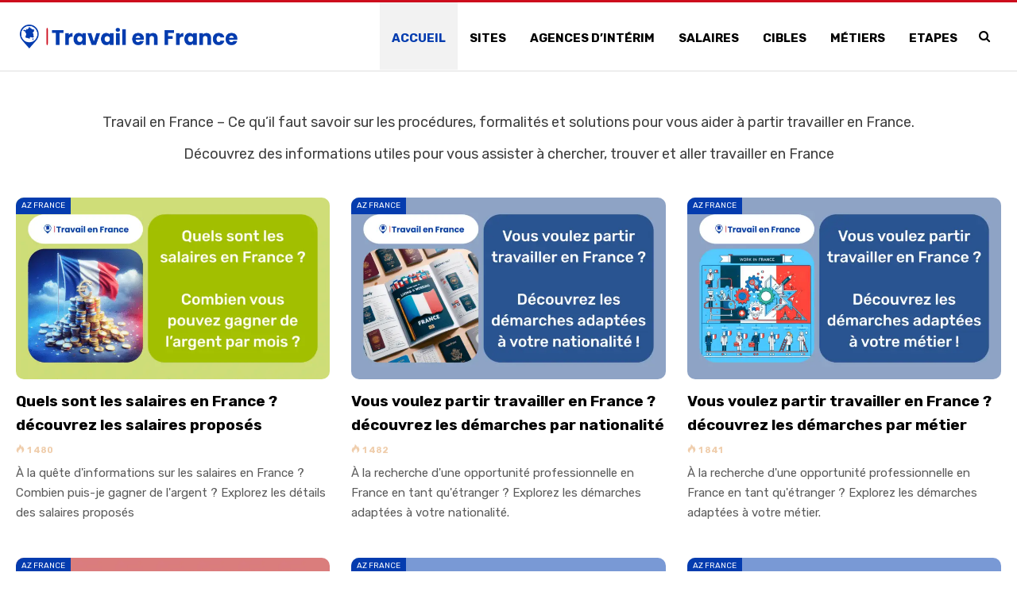

--- FILE ---
content_type: text/html; charset=UTF-8
request_url: https://travail-en-france.net/
body_size: 22604
content:
<!DOCTYPE html><!--[if IE 8]><html class="ie ie8" lang="fr-FR" prefix="og: https://ogp.me/ns#"> <![endif]--><!--[if IE 9]><html class="ie ie9" lang="fr-FR" prefix="og: https://ogp.me/ns#"> <![endif]--><!--[if gt IE 9]><!--><html lang="fr-FR" prefix="og: https://ogp.me/ns#"><!--<![endif]--><head><meta charset="UTF-8"/>
<script>var __ezHttpConsent={setByCat:function(src,tagType,attributes,category,force,customSetScriptFn=null){var setScript=function(){if(force||window.ezTcfConsent[category]){if(typeof customSetScriptFn==='function'){customSetScriptFn();}else{var scriptElement=document.createElement(tagType);scriptElement.src=src;attributes.forEach(function(attr){for(var key in attr){if(attr.hasOwnProperty(key)){scriptElement.setAttribute(key,attr[key]);}}});var firstScript=document.getElementsByTagName(tagType)[0];firstScript.parentNode.insertBefore(scriptElement,firstScript);}}};if(force||(window.ezTcfConsent&&window.ezTcfConsent.loaded)){setScript();}else if(typeof getEzConsentData==="function"){getEzConsentData().then(function(ezTcfConsent){if(ezTcfConsent&&ezTcfConsent.loaded){setScript();}else{console.error("cannot get ez consent data");force=true;setScript();}});}else{force=true;setScript();console.error("getEzConsentData is not a function");}},};</script>
<script>var ezTcfConsent=window.ezTcfConsent?window.ezTcfConsent:{loaded:false,store_info:false,develop_and_improve_services:false,measure_ad_performance:false,measure_content_performance:false,select_basic_ads:false,create_ad_profile:false,select_personalized_ads:false,create_content_profile:false,select_personalized_content:false,understand_audiences:false,use_limited_data_to_select_content:false,};function getEzConsentData(){return new Promise(function(resolve){document.addEventListener("ezConsentEvent",function(event){var ezTcfConsent=event.detail.ezTcfConsent;resolve(ezTcfConsent);});});}</script>
<script>if(typeof _setEzCookies!=='function'){function _setEzCookies(ezConsentData){var cookies=window.ezCookieQueue;for(var i=0;i<cookies.length;i++){var cookie=cookies[i];if(ezConsentData&&ezConsentData.loaded&&ezConsentData[cookie.tcfCategory]){document.cookie=cookie.name+"="+cookie.value;}}}}
window.ezCookieQueue=window.ezCookieQueue||[];if(typeof addEzCookies!=='function'){function addEzCookies(arr){window.ezCookieQueue=[...window.ezCookieQueue,...arr];}}
addEzCookies([{name:"ezoab_230412",value:"mod299-c; Path=/; Domain=travail-en-france.net; Max-Age=7200",tcfCategory:"store_info",isEzoic:"true",},{name:"ezosuibasgeneris-1",value:"d5638cc6-ef70-4585-625a-f2d4c5f09a85; Path=/; Domain=travail-en-france.net; Expires=Thu, 21 Jan 2027 03:59:53 UTC; Secure; SameSite=None",tcfCategory:"understand_audiences",isEzoic:"true",}]);if(window.ezTcfConsent&&window.ezTcfConsent.loaded){_setEzCookies(window.ezTcfConsent);}else if(typeof getEzConsentData==="function"){getEzConsentData().then(function(ezTcfConsent){if(ezTcfConsent&&ezTcfConsent.loaded){_setEzCookies(window.ezTcfConsent);}else{console.error("cannot get ez consent data");_setEzCookies(window.ezTcfConsent);}});}else{console.error("getEzConsentData is not a function");_setEzCookies(window.ezTcfConsent);}</script><script type="text/javascript" data-ezscrex='false' data-cfasync='false'>window._ezaq = Object.assign({"edge_cache_status":13,"edge_response_time":21,"url":"https://travail-en-france.net/"}, typeof window._ezaq !== "undefined" ? window._ezaq : {});</script><script type="text/javascript" data-ezscrex='false' data-cfasync='false'>window._ezaq = Object.assign({"ab_test_id":"mod299-c"}, typeof window._ezaq !== "undefined" ? window._ezaq : {});window.__ez=window.__ez||{};window.__ez.tf={};</script><script type="text/javascript" data-ezscrex='false' data-cfasync='false'>window.ezDisableAds = true;</script>
<script data-ezscrex='false' data-cfasync='false' data-pagespeed-no-defer>var __ez=__ez||{};__ez.stms=Date.now();__ez.evt={};__ez.script={};__ez.ck=__ez.ck||{};__ez.template={};__ez.template.isOrig=true;window.__ezScriptHost="//www.ezojs.com";__ez.queue=__ez.queue||function(){var e=0,i=0,t=[],n=!1,o=[],r=[],s=!0,a=function(e,i,n,o,r,s,a){var l=arguments.length>7&&void 0!==arguments[7]?arguments[7]:window,d=this;this.name=e,this.funcName=i,this.parameters=null===n?null:w(n)?n:[n],this.isBlock=o,this.blockedBy=r,this.deleteWhenComplete=s,this.isError=!1,this.isComplete=!1,this.isInitialized=!1,this.proceedIfError=a,this.fWindow=l,this.isTimeDelay=!1,this.process=function(){f("... func = "+e),d.isInitialized=!0,d.isComplete=!0,f("... func.apply: "+e);var i=d.funcName.split("."),n=null,o=this.fWindow||window;i.length>3||(n=3===i.length?o[i[0]][i[1]][i[2]]:2===i.length?o[i[0]][i[1]]:o[d.funcName]),null!=n&&n.apply(null,this.parameters),!0===d.deleteWhenComplete&&delete t[e],!0===d.isBlock&&(f("----- F'D: "+d.name),m())}},l=function(e,i,t,n,o,r,s){var a=arguments.length>7&&void 0!==arguments[7]?arguments[7]:window,l=this;this.name=e,this.path=i,this.async=o,this.defer=r,this.isBlock=t,this.blockedBy=n,this.isInitialized=!1,this.isError=!1,this.isComplete=!1,this.proceedIfError=s,this.fWindow=a,this.isTimeDelay=!1,this.isPath=function(e){return"/"===e[0]&&"/"!==e[1]},this.getSrc=function(e){return void 0!==window.__ezScriptHost&&this.isPath(e)&&"banger.js"!==this.name?window.__ezScriptHost+e:e},this.process=function(){l.isInitialized=!0,f("... file = "+e);var i=this.fWindow?this.fWindow.document:document,t=i.createElement("script");t.src=this.getSrc(this.path),!0===o?t.async=!0:!0===r&&(t.defer=!0),t.onerror=function(){var e={url:window.location.href,name:l.name,path:l.path,user_agent:window.navigator.userAgent};"undefined"!=typeof _ezaq&&(e.pageview_id=_ezaq.page_view_id);var i=encodeURIComponent(JSON.stringify(e)),t=new XMLHttpRequest;t.open("GET","//g.ezoic.net/ezqlog?d="+i,!0),t.send(),f("----- ERR'D: "+l.name),l.isError=!0,!0===l.isBlock&&m()},t.onreadystatechange=t.onload=function(){var e=t.readyState;f("----- F'D: "+l.name),e&&!/loaded|complete/.test(e)||(l.isComplete=!0,!0===l.isBlock&&m())},i.getElementsByTagName("head")[0].appendChild(t)}},d=function(e,i){this.name=e,this.path="",this.async=!1,this.defer=!1,this.isBlock=!1,this.blockedBy=[],this.isInitialized=!0,this.isError=!1,this.isComplete=i,this.proceedIfError=!1,this.isTimeDelay=!1,this.process=function(){}};function c(e,i,n,s,a,d,c,u,f){var m=new l(e,i,n,s,a,d,c,f);!0===u?o[e]=m:r[e]=m,t[e]=m,h(m)}function h(e){!0!==u(e)&&0!=s&&e.process()}function u(e){if(!0===e.isTimeDelay&&!1===n)return f(e.name+" blocked = TIME DELAY!"),!0;if(w(e.blockedBy))for(var i=0;i<e.blockedBy.length;i++){var o=e.blockedBy[i];if(!1===t.hasOwnProperty(o))return f(e.name+" blocked = "+o),!0;if(!0===e.proceedIfError&&!0===t[o].isError)return!1;if(!1===t[o].isComplete)return f(e.name+" blocked = "+o),!0}return!1}function f(e){var i=window.location.href,t=new RegExp("[?&]ezq=([^&#]*)","i").exec(i);"1"===(t?t[1]:null)&&console.debug(e)}function m(){++e>200||(f("let's go"),p(o),p(r))}function p(e){for(var i in e)if(!1!==e.hasOwnProperty(i)){var t=e[i];!0===t.isComplete||u(t)||!0===t.isInitialized||!0===t.isError?!0===t.isError?f(t.name+": error"):!0===t.isComplete?f(t.name+": complete already"):!0===t.isInitialized&&f(t.name+": initialized already"):t.process()}}function w(e){return"[object Array]"==Object.prototype.toString.call(e)}return window.addEventListener("load",(function(){setTimeout((function(){n=!0,f("TDELAY -----"),m()}),5e3)}),!1),{addFile:c,addFileOnce:function(e,i,n,o,r,s,a,l,d){t[e]||c(e,i,n,o,r,s,a,l,d)},addDelayFile:function(e,i){var n=new l(e,i,!1,[],!1,!1,!0);n.isTimeDelay=!0,f(e+" ...  FILE! TDELAY"),r[e]=n,t[e]=n,h(n)},addFunc:function(e,n,s,l,d,c,u,f,m,p){!0===c&&(e=e+"_"+i++);var w=new a(e,n,s,l,d,u,f,p);!0===m?o[e]=w:r[e]=w,t[e]=w,h(w)},addDelayFunc:function(e,i,n){var o=new a(e,i,n,!1,[],!0,!0);o.isTimeDelay=!0,f(e+" ...  FUNCTION! TDELAY"),r[e]=o,t[e]=o,h(o)},items:t,processAll:m,setallowLoad:function(e){s=e},markLoaded:function(e){if(e&&0!==e.length){if(e in t){var i=t[e];!0===i.isComplete?f(i.name+" "+e+": error loaded duplicate"):(i.isComplete=!0,i.isInitialized=!0)}else t[e]=new d(e,!0);f("markLoaded dummyfile: "+t[e].name)}},logWhatsBlocked:function(){for(var e in t)!1!==t.hasOwnProperty(e)&&u(t[e])}}}();__ez.evt.add=function(e,t,n){e.addEventListener?e.addEventListener(t,n,!1):e.attachEvent?e.attachEvent("on"+t,n):e["on"+t]=n()},__ez.evt.remove=function(e,t,n){e.removeEventListener?e.removeEventListener(t,n,!1):e.detachEvent?e.detachEvent("on"+t,n):delete e["on"+t]};__ez.script.add=function(e){var t=document.createElement("script");t.src=e,t.async=!0,t.type="text/javascript",document.getElementsByTagName("head")[0].appendChild(t)};__ez.dot=__ez.dot||{};__ez.queue.addFileOnce('/detroitchicago/boise.js', '/detroitchicago/boise.js?gcb=195-0&cb=5', true, [], true, false, true, false);__ez.queue.addFileOnce('/parsonsmaize/abilene.js', '/parsonsmaize/abilene.js?gcb=195-0&cb=e80eca0cdb', true, [], true, false, true, false);__ez.queue.addFileOnce('/parsonsmaize/mulvane.js', '/parsonsmaize/mulvane.js?gcb=195-0&cb=e75e48eec0', true, ['/parsonsmaize/abilene.js'], true, false, true, false);__ez.queue.addFileOnce('/detroitchicago/birmingham.js', '/detroitchicago/birmingham.js?gcb=195-0&cb=539c47377c', true, ['/parsonsmaize/abilene.js'], true, false, true, false);</script>
<script data-ezscrex="false" type="text/javascript" data-cfasync="false">window._ezaq = Object.assign({"ad_cache_level":0,"adpicker_placement_cnt":0,"ai_placeholder_cache_level":0,"ai_placeholder_placement_cnt":-1,"author":"SaySano-ok","domain":"travail-en-france.net","domain_id":230412,"ezcache_level":2,"ezcache_skip_code":0,"has_bad_image":0,"has_bad_words":0,"is_sitespeed":0,"lt_cache_level":0,"publish_date":"2019-12-29","response_size":113458,"response_size_orig":107652,"response_time_orig":3,"template_id":5,"url":"https://travail-en-france.net/","word_count":0,"worst_bad_word_level":0}, typeof window._ezaq !== "undefined" ? window._ezaq : {});__ez.queue.markLoaded('ezaqBaseReady');</script>
<script type='text/javascript' data-ezscrex='false' data-cfasync='false'>
window.ezAnalyticsStatic = true;

function analyticsAddScript(script) {
	var ezDynamic = document.createElement('script');
	ezDynamic.type = 'text/javascript';
	ezDynamic.innerHTML = script;
	document.head.appendChild(ezDynamic);
}
function getCookiesWithPrefix() {
    var allCookies = document.cookie.split(';');
    var cookiesWithPrefix = {};

    for (var i = 0; i < allCookies.length; i++) {
        var cookie = allCookies[i].trim();

        for (var j = 0; j < arguments.length; j++) {
            var prefix = arguments[j];
            if (cookie.indexOf(prefix) === 0) {
                var cookieParts = cookie.split('=');
                var cookieName = cookieParts[0];
                var cookieValue = cookieParts.slice(1).join('=');
                cookiesWithPrefix[cookieName] = decodeURIComponent(cookieValue);
                break; // Once matched, no need to check other prefixes
            }
        }
    }

    return cookiesWithPrefix;
}
function productAnalytics() {
	var d = {"pr":[6],"omd5":"ce474923a2dbfdbd35460456926ec155","nar":"risk score"};
	d.u = _ezaq.url;
	d.p = _ezaq.page_view_id;
	d.v = _ezaq.visit_uuid;
	d.ab = _ezaq.ab_test_id;
	d.e = JSON.stringify(_ezaq);
	d.ref = document.referrer;
	d.c = getCookiesWithPrefix('active_template', 'ez', 'lp_');
	if(typeof ez_utmParams !== 'undefined') {
		d.utm = ez_utmParams;
	}

	var dataText = JSON.stringify(d);
	var xhr = new XMLHttpRequest();
	xhr.open('POST','/ezais/analytics?cb=1', true);
	xhr.onload = function () {
		if (xhr.status!=200) {
            return;
		}

        if(document.readyState !== 'loading') {
            analyticsAddScript(xhr.response);
            return;
        }

        var eventFunc = function() {
            if(document.readyState === 'loading') {
                return;
            }
            document.removeEventListener('readystatechange', eventFunc, false);
            analyticsAddScript(xhr.response);
        };

        document.addEventListener('readystatechange', eventFunc, false);
	};
	xhr.setRequestHeader('Content-Type','text/plain');
	xhr.send(dataText);
}
__ez.queue.addFunc("productAnalytics", "productAnalytics", null, true, ['ezaqBaseReady'], false, false, false, true);
</script><base href="https://travail-en-france.net/"/><meta http-equiv="X-UA-Compatible" content="IE=edge"/><meta name="viewport" content="width=device-width, initial-scale=1.0"/><link rel="pingback" href="https://travail-en-france.net/xmlrpc.php"/><title>Travail en France : Travailler en France comme un étranger !</title><meta name="description" content="Travail en France : Ce qu&#39;il faut savoir sur les procédures et les solutions pour vous aider comme un étranger à partir travailler en France."/><meta name="robots" content="follow, index, max-snippet:-1, max-video-preview:-1, max-image-preview:large"/><link rel="canonical" href="https://travail-en-france.net/"/><meta property="og:locale" content="fr_FR"/><meta property="og:type" content="website"/><meta property="og:title" content="Travail en France : Travailler en France comme un étranger !"/><meta property="og:description" content="Travail en France : Ce qu&#39;il faut savoir sur les procédures et les solutions pour vous aider comme un étranger à partir travailler en France."/><meta property="og:url" content="https://travail-en-france.net/"/><meta property="og:site_name" content="Travail en France"/><meta property="og:updated_time" content="2024-01-03T11:34:12+01:00"/><meta property="og:image" content="https://travail-en-france.net/wp-content/uploads/2024/01/Logo-Travail-en-France-Blanc.png"/><meta property="og:image:secure_url" content="https://travail-en-france.net/wp-content/uploads/2024/01/Logo-Travail-en-France-Blanc.png"/><meta property="og:image:width" content="2000"/><meta property="og:image:height" content="1500"/><meta property="og:image:alt" content="Travail en France : Travailler en France comme un étranger !"/><meta property="og:image:type" content="image/png"/><meta property="article:published_time" content="2019-12-29T12:25:15+01:00"/><meta property="article:modified_time" content="2024-01-03T11:34:12+01:00"/><meta name="twitter:card" content="summary_large_image"/><meta name="twitter:title" content="Travail en France : Travailler en France comme un étranger !"/><meta name="twitter:description" content="Travail en France : Ce qu&#39;il faut savoir sur les procédures et les solutions pour vous aider comme un étranger à partir travailler en France."/><meta name="twitter:image" content="https://travail-en-france.net/wp-content/uploads/2024/01/Logo-Travail-en-France-Blanc.png"/><meta name="twitter:label1" content="Écrit par"/><meta name="twitter:data1" content="SaySano-ok"/><meta name="twitter:label2" content="Temps de lecture"/><meta name="twitter:data2" content="2 minutes"/> <script type="application/ld+json" class="rank-math-schema">{"@context":"https://schema.org","@graph":[{"@type":["Person","Organization"],"@id":"https://travail-en-france.net/#person","name":"Travail en France","logo":{"@type":"ImageObject","@id":"https://travail-en-france.net/#logo","url":"https://travail-en-france.net/wp-content/uploads/2024/01/Logo-Travail-en-France.png","contentUrl":"https://travail-en-france.net/wp-content/uploads/2024/01/Logo-Travail-en-France.png","caption":"Travail en France","inLanguage":"fr-FR","width":"2000","height":"212"},"image":{"@type":"ImageObject","@id":"https://travail-en-france.net/#logo","url":"https://travail-en-france.net/wp-content/uploads/2024/01/Logo-Travail-en-France.png","contentUrl":"https://travail-en-france.net/wp-content/uploads/2024/01/Logo-Travail-en-France.png","caption":"Travail en France","inLanguage":"fr-FR","width":"2000","height":"212"}},{"@type":"WebSite","@id":"https://travail-en-france.net/#website","url":"https://travail-en-france.net","name":"Travail en France","publisher":{"@id":"https://travail-en-france.net/#person"},"inLanguage":"fr-FR","potentialAction":{"@type":"SearchAction","target":"https://travail-en-france.net/?s={search_term_string}","query-input":"required name=search_term_string"}},{"@type":"ImageObject","@id":"https://travail-en-france.net/wp-content/uploads/2024/01/Logo-Travail-en-France-Blanc.png","url":"https://travail-en-france.net/wp-content/uploads/2024/01/Logo-Travail-en-France-Blanc.png","width":"2000","height":"1500","caption":"Travail en France : Travailler en France comme un \u00e9tranger !","inLanguage":"fr-FR"},{"@type":"WebPage","@id":"https://travail-en-france.net/#webpage","url":"https://travail-en-france.net/","name":"Travail en France : Travailler en France comme un \u00e9tranger !","datePublished":"2019-12-29T12:25:15+01:00","dateModified":"2024-01-03T11:34:12+01:00","about":{"@id":"https://travail-en-france.net/#person"},"isPartOf":{"@id":"https://travail-en-france.net/#website"},"primaryImageOfPage":{"@id":"https://travail-en-france.net/wp-content/uploads/2024/01/Logo-Travail-en-France-Blanc.png"},"inLanguage":"fr-FR"},{"@type":"Person","@id":"https://travail-en-france.net/#author","name":"SaySano-ok","image":{"@type":"ImageObject","@id":"https://travail-en-france.net/wp-content/litespeed/avatar/e4f262369248c0dc039c2acd186b78ac.jpg?ver=1768278026","url":"https://travail-en-france.net/wp-content/litespeed/avatar/e4f262369248c0dc039c2acd186b78ac.jpg?ver=1768278026","caption":"SaySano-ok","inLanguage":"fr-FR"}},{"@type":"Article","headline":"Travail en France : Travailler en France comme un \u00e9tranger !","keywords":"Travail en France","datePublished":"2019-12-29T12:25:15+01:00","dateModified":"2024-01-03T11:34:12+01:00","author":{"@id":"https://travail-en-france.net/#author","name":"SaySano-ok"},"publisher":{"@id":"https://travail-en-france.net/#person"},"description":"Travail en France : Ce qu&#039;il faut savoir sur les proc\u00e9dures et les solutions pour vous aider comme un \u00e9tranger \u00e0 partir travailler en France.","name":"Travail en France : Travailler en France comme un \u00e9tranger !","@id":"https://travail-en-france.net/#richSnippet","isPartOf":{"@id":"https://travail-en-france.net/#webpage"},"image":{"@id":"https://travail-en-france.net/wp-content/uploads/2024/01/Logo-Travail-en-France-Blanc.png"},"inLanguage":"fr-FR","mainEntityOfPage":{"@id":"https://travail-en-france.net/#webpage"}}]}</script> <meta property="og:locale" content="fr_fr"/><meta property="og:site_name" content="Travail en France"/><meta property="og:url" content="https://travail-en-france.net/"/><meta property="og:title" content="Travail en France"/><meta property="og:description" content="Travailler en France comme un étranger !"/><meta property="og:type" content="website"/><meta name="twitter:card" content="summary"/><meta name="twitter:url" content="https://travail-en-france.net/"/><meta name="twitter:title" content="Travail en France"/><meta name="twitter:description" content="Travailler en France comme un étranger !"/><link rel="dns-prefetch" href="//www.googletagmanager.com"/><link rel="dns-prefetch" href="//stats.wp.com"/><link rel="dns-prefetch" href="//fonts.googleapis.com"/><link rel="alternate" type="application/rss+xml" title="Travail en France » Flux" href="https://travail-en-france.net/feed/"/><link rel="alternate" title="oEmbed (JSON)" type="application/json+oembed" href="https://travail-en-france.net/wp-json/oembed/1.0/embed?url=https%3A%2F%2Ftravail-en-france.net%2F"/><link rel="alternate" title="oEmbed (XML)" type="text/xml+oembed" href="https://travail-en-france.net/wp-json/oembed/1.0/embed?url=https%3A%2F%2Ftravail-en-france.net%2F&amp;format=xml"/>
<script id="trava-ready" src="[data-uri]" defer=""></script> <style id="wp-img-auto-sizes-contain-inline-css" type="text/css">img:is([sizes=auto i],[sizes^="auto," i]){contain-intrinsic-size:3000px 1500px}
/*# sourceURL=wp-img-auto-sizes-contain-inline-css */</style><link data-optimized="1" rel="stylesheet" id="wp-block-library-css" href="https://travail-en-france.net/wp-content/litespeed/css/0a458d086770fc46dd137051f270a0e4.css?ver=0a0e4" type="text/css" media="all"/><style id="global-styles-inline-css" type="text/css">:root{--wp--preset--aspect-ratio--square: 1;--wp--preset--aspect-ratio--4-3: 4/3;--wp--preset--aspect-ratio--3-4: 3/4;--wp--preset--aspect-ratio--3-2: 3/2;--wp--preset--aspect-ratio--2-3: 2/3;--wp--preset--aspect-ratio--16-9: 16/9;--wp--preset--aspect-ratio--9-16: 9/16;--wp--preset--color--black: #000000;--wp--preset--color--cyan-bluish-gray: #abb8c3;--wp--preset--color--white: #ffffff;--wp--preset--color--pale-pink: #f78da7;--wp--preset--color--vivid-red: #cf2e2e;--wp--preset--color--luminous-vivid-orange: #ff6900;--wp--preset--color--luminous-vivid-amber: #fcb900;--wp--preset--color--light-green-cyan: #7bdcb5;--wp--preset--color--vivid-green-cyan: #00d084;--wp--preset--color--pale-cyan-blue: #8ed1fc;--wp--preset--color--vivid-cyan-blue: #0693e3;--wp--preset--color--vivid-purple: #9b51e0;--wp--preset--gradient--vivid-cyan-blue-to-vivid-purple: linear-gradient(135deg,rgb(6,147,227) 0%,rgb(155,81,224) 100%);--wp--preset--gradient--light-green-cyan-to-vivid-green-cyan: linear-gradient(135deg,rgb(122,220,180) 0%,rgb(0,208,130) 100%);--wp--preset--gradient--luminous-vivid-amber-to-luminous-vivid-orange: linear-gradient(135deg,rgb(252,185,0) 0%,rgb(255,105,0) 100%);--wp--preset--gradient--luminous-vivid-orange-to-vivid-red: linear-gradient(135deg,rgb(255,105,0) 0%,rgb(207,46,46) 100%);--wp--preset--gradient--very-light-gray-to-cyan-bluish-gray: linear-gradient(135deg,rgb(238,238,238) 0%,rgb(169,184,195) 100%);--wp--preset--gradient--cool-to-warm-spectrum: linear-gradient(135deg,rgb(74,234,220) 0%,rgb(151,120,209) 20%,rgb(207,42,186) 40%,rgb(238,44,130) 60%,rgb(251,105,98) 80%,rgb(254,248,76) 100%);--wp--preset--gradient--blush-light-purple: linear-gradient(135deg,rgb(255,206,236) 0%,rgb(152,150,240) 100%);--wp--preset--gradient--blush-bordeaux: linear-gradient(135deg,rgb(254,205,165) 0%,rgb(254,45,45) 50%,rgb(107,0,62) 100%);--wp--preset--gradient--luminous-dusk: linear-gradient(135deg,rgb(255,203,112) 0%,rgb(199,81,192) 50%,rgb(65,88,208) 100%);--wp--preset--gradient--pale-ocean: linear-gradient(135deg,rgb(255,245,203) 0%,rgb(182,227,212) 50%,rgb(51,167,181) 100%);--wp--preset--gradient--electric-grass: linear-gradient(135deg,rgb(202,248,128) 0%,rgb(113,206,126) 100%);--wp--preset--gradient--midnight: linear-gradient(135deg,rgb(2,3,129) 0%,rgb(40,116,252) 100%);--wp--preset--font-size--small: 13px;--wp--preset--font-size--medium: 20px;--wp--preset--font-size--large: 36px;--wp--preset--font-size--x-large: 42px;--wp--preset--spacing--20: 0.44rem;--wp--preset--spacing--30: 0.67rem;--wp--preset--spacing--40: 1rem;--wp--preset--spacing--50: 1.5rem;--wp--preset--spacing--60: 2.25rem;--wp--preset--spacing--70: 3.38rem;--wp--preset--spacing--80: 5.06rem;--wp--preset--shadow--natural: 6px 6px 9px rgba(0, 0, 0, 0.2);--wp--preset--shadow--deep: 12px 12px 50px rgba(0, 0, 0, 0.4);--wp--preset--shadow--sharp: 6px 6px 0px rgba(0, 0, 0, 0.2);--wp--preset--shadow--outlined: 6px 6px 0px -3px rgb(255, 255, 255), 6px 6px rgb(0, 0, 0);--wp--preset--shadow--crisp: 6px 6px 0px rgb(0, 0, 0);}:where(.is-layout-flex){gap: 0.5em;}:where(.is-layout-grid){gap: 0.5em;}body .is-layout-flex{display: flex;}.is-layout-flex{flex-wrap: wrap;align-items: center;}.is-layout-flex > :is(*, div){margin: 0;}body .is-layout-grid{display: grid;}.is-layout-grid > :is(*, div){margin: 0;}:where(.wp-block-columns.is-layout-flex){gap: 2em;}:where(.wp-block-columns.is-layout-grid){gap: 2em;}:where(.wp-block-post-template.is-layout-flex){gap: 1.25em;}:where(.wp-block-post-template.is-layout-grid){gap: 1.25em;}.has-black-color{color: var(--wp--preset--color--black) !important;}.has-cyan-bluish-gray-color{color: var(--wp--preset--color--cyan-bluish-gray) !important;}.has-white-color{color: var(--wp--preset--color--white) !important;}.has-pale-pink-color{color: var(--wp--preset--color--pale-pink) !important;}.has-vivid-red-color{color: var(--wp--preset--color--vivid-red) !important;}.has-luminous-vivid-orange-color{color: var(--wp--preset--color--luminous-vivid-orange) !important;}.has-luminous-vivid-amber-color{color: var(--wp--preset--color--luminous-vivid-amber) !important;}.has-light-green-cyan-color{color: var(--wp--preset--color--light-green-cyan) !important;}.has-vivid-green-cyan-color{color: var(--wp--preset--color--vivid-green-cyan) !important;}.has-pale-cyan-blue-color{color: var(--wp--preset--color--pale-cyan-blue) !important;}.has-vivid-cyan-blue-color{color: var(--wp--preset--color--vivid-cyan-blue) !important;}.has-vivid-purple-color{color: var(--wp--preset--color--vivid-purple) !important;}.has-black-background-color{background-color: var(--wp--preset--color--black) !important;}.has-cyan-bluish-gray-background-color{background-color: var(--wp--preset--color--cyan-bluish-gray) !important;}.has-white-background-color{background-color: var(--wp--preset--color--white) !important;}.has-pale-pink-background-color{background-color: var(--wp--preset--color--pale-pink) !important;}.has-vivid-red-background-color{background-color: var(--wp--preset--color--vivid-red) !important;}.has-luminous-vivid-orange-background-color{background-color: var(--wp--preset--color--luminous-vivid-orange) !important;}.has-luminous-vivid-amber-background-color{background-color: var(--wp--preset--color--luminous-vivid-amber) !important;}.has-light-green-cyan-background-color{background-color: var(--wp--preset--color--light-green-cyan) !important;}.has-vivid-green-cyan-background-color{background-color: var(--wp--preset--color--vivid-green-cyan) !important;}.has-pale-cyan-blue-background-color{background-color: var(--wp--preset--color--pale-cyan-blue) !important;}.has-vivid-cyan-blue-background-color{background-color: var(--wp--preset--color--vivid-cyan-blue) !important;}.has-vivid-purple-background-color{background-color: var(--wp--preset--color--vivid-purple) !important;}.has-black-border-color{border-color: var(--wp--preset--color--black) !important;}.has-cyan-bluish-gray-border-color{border-color: var(--wp--preset--color--cyan-bluish-gray) !important;}.has-white-border-color{border-color: var(--wp--preset--color--white) !important;}.has-pale-pink-border-color{border-color: var(--wp--preset--color--pale-pink) !important;}.has-vivid-red-border-color{border-color: var(--wp--preset--color--vivid-red) !important;}.has-luminous-vivid-orange-border-color{border-color: var(--wp--preset--color--luminous-vivid-orange) !important;}.has-luminous-vivid-amber-border-color{border-color: var(--wp--preset--color--luminous-vivid-amber) !important;}.has-light-green-cyan-border-color{border-color: var(--wp--preset--color--light-green-cyan) !important;}.has-vivid-green-cyan-border-color{border-color: var(--wp--preset--color--vivid-green-cyan) !important;}.has-pale-cyan-blue-border-color{border-color: var(--wp--preset--color--pale-cyan-blue) !important;}.has-vivid-cyan-blue-border-color{border-color: var(--wp--preset--color--vivid-cyan-blue) !important;}.has-vivid-purple-border-color{border-color: var(--wp--preset--color--vivid-purple) !important;}.has-vivid-cyan-blue-to-vivid-purple-gradient-background{background: var(--wp--preset--gradient--vivid-cyan-blue-to-vivid-purple) !important;}.has-light-green-cyan-to-vivid-green-cyan-gradient-background{background: var(--wp--preset--gradient--light-green-cyan-to-vivid-green-cyan) !important;}.has-luminous-vivid-amber-to-luminous-vivid-orange-gradient-background{background: var(--wp--preset--gradient--luminous-vivid-amber-to-luminous-vivid-orange) !important;}.has-luminous-vivid-orange-to-vivid-red-gradient-background{background: var(--wp--preset--gradient--luminous-vivid-orange-to-vivid-red) !important;}.has-very-light-gray-to-cyan-bluish-gray-gradient-background{background: var(--wp--preset--gradient--very-light-gray-to-cyan-bluish-gray) !important;}.has-cool-to-warm-spectrum-gradient-background{background: var(--wp--preset--gradient--cool-to-warm-spectrum) !important;}.has-blush-light-purple-gradient-background{background: var(--wp--preset--gradient--blush-light-purple) !important;}.has-blush-bordeaux-gradient-background{background: var(--wp--preset--gradient--blush-bordeaux) !important;}.has-luminous-dusk-gradient-background{background: var(--wp--preset--gradient--luminous-dusk) !important;}.has-pale-ocean-gradient-background{background: var(--wp--preset--gradient--pale-ocean) !important;}.has-electric-grass-gradient-background{background: var(--wp--preset--gradient--electric-grass) !important;}.has-midnight-gradient-background{background: var(--wp--preset--gradient--midnight) !important;}.has-small-font-size{font-size: var(--wp--preset--font-size--small) !important;}.has-medium-font-size{font-size: var(--wp--preset--font-size--medium) !important;}.has-large-font-size{font-size: var(--wp--preset--font-size--large) !important;}.has-x-large-font-size{font-size: var(--wp--preset--font-size--x-large) !important;}
/*# sourceURL=global-styles-inline-css */</style><style id="classic-theme-styles-inline-css" type="text/css">/*! This file is auto-generated */
.wp-block-button__link{color:#fff;background-color:#32373c;border-radius:9999px;box-shadow:none;text-decoration:none;padding:calc(.667em + 2px) calc(1.333em + 2px);font-size:1.125em}.wp-block-file__button{background:#32373c;color:#fff;text-decoration:none}
/*# sourceURL=/wp-includes/css/classic-themes.min.css */</style><link data-optimized="1" rel="stylesheet" id="bf-slick-css" href="https://travail-en-france.net/wp-content/litespeed/css/2190f6d10bdd92f148db823d17d2a69e.css?ver=2a69e" type="text/css" media="all"/><link data-optimized="1" rel="stylesheet" id="wp-embedder-pack-pro-css" href="https://travail-en-france.net/wp-content/litespeed/css/b51a941d55d405224b4d7ecf02b8fcad.css?ver=8fcad" type="text/css" media="all"/><link data-optimized="1" rel="stylesheet" id="newsletter-css" href="https://travail-en-france.net/wp-content/litespeed/css/89a38d05341f2293e2c021b086468995.css?ver=68995" type="text/css" media="all"/><link data-optimized="1" rel="stylesheet" id="js_composer_front-css" href="https://travail-en-france.net/wp-content/litespeed/css/4e064363d137b48ae4858dc307433206.css?ver=33206" type="text/css" media="all"/><link data-optimized="1" rel="stylesheet" id="bs-icons-css" href="https://travail-en-france.net/wp-content/litespeed/css/954b4c94b0c7024da5c974b5cf8d57fa.css?ver=d57fa" type="text/css" media="all"/><link data-optimized="1" rel="stylesheet" id="theme-libs-css" href="https://travail-en-france.net/wp-content/litespeed/css/804b42d18e36487dab76b2e6ca23ecae.css?ver=3ecae" type="text/css" media="all"/><link data-optimized="1" rel="stylesheet" id="fontawesome-css" href="https://travail-en-france.net/wp-content/litespeed/css/b45297834d74051e3d115ab7c520a34d.css?ver=0a34d" type="text/css" media="all"/><link data-optimized="1" rel="stylesheet" id="publisher-css" href="https://travail-en-france.net/wp-content/litespeed/css/366a7ce3980cc62d4a4dc8040a06c052.css?ver=6c052" type="text/css" media="all"/><link rel="stylesheet" id="better-framework-main-fonts-css" href="https://fonts.googleapis.com/css?family=Rubik:400,700%7CRoboto:400,500%7CMontserrat:600,700,500&amp;display=swap" type="text/css" media="all"/><link data-optimized="1" rel="stylesheet" id="publisher-theme-funny-mag-css" href="https://travail-en-france.net/wp-content/litespeed/css/2ed7155f299eb36ce34aeb918c42d0f6.css?ver=2d0f6" type="text/css" media="all"/> <script type="text/javascript" src="https://travail-en-france.net/wp-includes/js/jquery/jquery.min.js" id="jquery-core-js"></script> <script data-optimized="1" type="text/javascript" src="https://travail-en-france.net/wp-content/litespeed/js/d38173e05217d42a7dbe3a419934ef3e.js?ver=4ef3e" id="jquery-migrate-js" defer="" data-deferred="1"></script> 
 <script type="text/javascript" src="https://www.googletagmanager.com/gtag/js?id=GT-W6JKTGK" id="google_gtagjs-js" defer="" data-deferred="1"></script> <script type="text/javascript" id="google_gtagjs-js-after" src="[data-uri]" defer=""></script> <script></script><link rel="https://api.w.org/" href="https://travail-en-france.net/wp-json/"/><link rel="alternate" title="JSON" type="application/json" href="https://travail-en-france.net/wp-json/wp/v2/pages/1030"/><link rel="EditURI" type="application/rsd+xml" title="RSD" href="https://travail-en-france.net/xmlrpc.php?rsd"/><meta name="generator" content="WordPress 6.9"/><link rel="shortlink" href="https://travail-en-france.net/"/><meta name="generator" content="Site Kit by Google 1.170.0"/><style>img#wpstats{display:none}</style><meta name="google-adsense-platform-account" content="ca-host-pub-2644536267352236"/><meta name="google-adsense-platform-domain" content="sitekit.withgoogle.com"/><meta name="onesignal" content="wordpress-plugin"/> <script src="[data-uri]" defer=""></script> <meta name="generator" content="Powered by WPBakery Page Builder - drag and drop page builder for WordPress."/> <script type="application/ld+json">{
    "@context": "http://schema.org/",
    "@type": "Organization",
    "@id": "#organization",
    "logo": {
        "@type": "ImageObject",
        "url": "https://travail-en-france.net/wp-content/uploads/2024/01/Logo-Travail-en-France.png"
    },
    "url": "https://travail-en-france.net/",
    "name": "Travail en France",
    "description": "Travailler en France comme un \u00e9tranger !"
}</script> <script type="application/ld+json">{
    "@context": "http://schema.org/",
    "@type": "WebSite",
    "name": "Travail en France",
    "alternateName": "Travailler en France comme un \u00e9tranger !",
    "url": "https://travail-en-france.net/",
    "potentialAction": {
        "@type": "SearchAction",
        "target": "https://travail-en-france.net/search/{search_term}",
        "query-input": "required name=search_term"
    }
}</script> <link data-optimized="1" rel="stylesheet" id="7.12.0-rc1-1709130730" href="https://travail-en-france.net/wp-content/litespeed/css/d0740d3a9b4a60d6139a14682e9751a4.css?ver=751a4" type="text/css" media="all"/> <script async="" src="https://pagead2.googlesyndication.com/pagead/js/adsbygoogle.js?client=ca-pub-7445118002968119" crossorigin="anonymous"></script><link rel="icon" href="https://travail-en-france.net/wp-content/uploads/2024/01/cropped-Favicon-Travail-en-France-32x32.png" sizes="32x32"/><link rel="icon" href="https://travail-en-france.net/wp-content/uploads/2024/01/cropped-Favicon-Travail-en-France-192x192.png" sizes="192x192"/><link rel="apple-touch-icon" href="https://travail-en-france.net/wp-content/uploads/2024/01/cropped-Favicon-Travail-en-France-180x180.png"/><meta name="msapplication-TileImage" content="https://travail-en-france.net/wp-content/uploads/2024/01/cropped-Favicon-Travail-en-France-270x270.png"/>
<noscript><style>.wpb_animate_when_almost_visible { opacity: 1; }</style></noscript><script type='text/javascript'>
var ezoTemplate = 'orig_site';
var ezouid = '1';
var ezoFormfactor = '1';
</script><script data-ezscrex="false" type='text/javascript'>
var soc_app_id = '0';
var did = 230412;
var ezdomain = 'travail-en-france.net';
var ezoicSearchable = 1;
</script></head><body data-rsssl="1" class="home wp-singular page-template-default page page-id-1030 wp-theme-publisher bs-theme bs-publisher bs-publisher-funny-mag active-top-line ltr close-rh page-layout-1-col page-layout-no-sidebar full-width active-sticky-sidebar main-menu-sticky-smart main-menu-full-width  wpb-js-composer js-comp-ver-8.7.2 vc_responsive bs-ll-a aa-prefix-trava-" dir="ltr"><div class="main-wrap content-main-wrap"><header id="header" class="site-header header-style-6 full-width" itemscope="itemscope" itemtype="https://schema.org/WPHeader"><div class="content-wrap"><div class="container"><div class="header-inner clearfix"><div id="site-branding" class="site-branding"><h1 id="site-title" class="logo h1 img-logo">
<a href="https://travail-en-france.net/" itemprop="url" rel="home">
<img id="site-logo" src="https://travail-en-france.net/wp-content/uploads/2024/01/Logo-Travail-en-France.png" alt="Logo Travail en France"/><span class="site-title">Logo Travail en France - Travailler en France comme un étranger !</span>
</a></h1></div><nav id="menu-main" class="menu main-menu-container  show-search-item menu-actions-btn-width-1" role="navigation" itemscope="itemscope" itemtype="https://schema.org/SiteNavigationElement"><div class="menu-action-buttons width-1"><div class="search-container close">
<span class="search-handler"><i class="fa fa-search"></i></span><div class="search-box clearfix"><form role="search" method="get" class="search-form clearfix" action="https://travail-en-france.net">
<input type="search" class="search-field" placeholder="Chercher..." value="" name="s" title="Rechercher:" autocomplete="off"/>
<input type="submit" class="search-submit" value="Chercher"/></form></div></div></div><ul id="main-navigation" class="main-menu menu bsm-pure clearfix"><li id="menu-item-970231" class="menu-item menu-item-type-post_type menu-item-object-page menu-item-home current-menu-item page_item page-item-1030 current_page_item better-anim-fade menu-item-970231"><a href="https://travail-en-france.net/" aria-current="page">Accueil</a></li><li id="menu-item-970250" class="menu-item menu-item-type-post_type menu-item-object-post better-anim-fade menu-item-970250"><a href="https://travail-en-france.net/cherchez-vous-un-travail-en-france/">Sites</a></li><li id="menu-item-970249" class="menu-item menu-item-type-post_type menu-item-object-post better-anim-fade menu-item-970249"><a href="https://travail-en-france.net/avez-vous-besoin-job-rapidement-en-france/">Agences d’intérim</a></li><li id="menu-item-970256" class="menu-item menu-item-type-post_type menu-item-object-post better-anim-fade menu-item-970256"><a href="https://travail-en-france.net/quels-sont-les-salaires-en-france/">Salaires</a></li><li id="menu-item-970268" class="menu-item menu-item-type-post_type menu-item-object-post better-anim-fade menu-item-970268"><a href="https://travail-en-france.net/vous-voulez-travailler-en-france-nationalite/">Cibles</a></li><li id="menu-item-970269" class="menu-item menu-item-type-post_type menu-item-object-post better-anim-fade menu-item-970269"><a href="https://travail-en-france.net/vous-voulez-travailler-en-france-metier/">Métiers</a></li><li id="menu-item-970276" class="menu-item menu-item-type-post_type menu-item-object-post better-anim-fade menu-item-970276"><a href="https://travail-en-france.net/souhaitez-vous-immigrer-en-france/">Etapes</a></li></ul></nav></div></div></div></header><div class="rh-header clearfix dark deferred-block-exclude"><div class="rh-container clearfix"><div class="menu-container close">
<span class="menu-handler"><span class="lines"></span></span></div><div class="logo-container rh-img-logo">
<a href="https://travail-en-france.net/" itemprop="url" rel="home">
<img src="https://travail-en-france.net/wp-content/uploads/2024/01/Logo-Travail-en-France.png" alt="Travail en France"/>				</a></div></div></div><div class="container adcontainer"><div class="zxgqmdtrcv zxgqmdtrcv-after-header zxgqmdtrcv-pubadban zxgqmdtrcv-show-desktop zxgqmdtrcv-show-tablet-portrait zxgqmdtrcv-show-tablet-landscape zxgqmdtrcv-show-phone zxgqmdtrcv-loc-header_after zxgqmdtrcv-align-center zxgqmdtrcv-column-1 zxgqmdtrcv-clearfix no-bg-box-model"><div id="zxgqmdtrcv-414797-269861598" class="zxgqmdtrcv-container zxgqmdtrcv-type-custom_code " itemscope="" itemtype="https://schema.org/WPAdBlock" data-adid="414797" data-type="custom_code"><div id="ezoic-pub-ad-placeholder-146"></div></div></div></div><main id="content" class="content-container"><div class="layout-1-col layout-no-sidebar"><div class="content-column"><div class="single-container bs-vc-content"><div class="wpb-content-wrapper"><div class="row vc_row wpb_row vc_row-fluid"><div class="bs-vc-wrapper"><div class="wpb_column bs-vc-column vc_column_container vc_col-sm-12"><div class="bs-vc-wrapper wpb_wrapper"><div class="wpb_text_column wpb_content_element bs-vc-block"><div class="wpb_wrapper"><p style="text-align: center;">Travail en France – Ce qu’il faut savoir sur les procédures, formalités et solutions pour vous aider à partir travailler en France.</p><p style="text-align: center;">Découvrez des informations utiles pour vous assister à chercher, trouver et aller travailler en France</p></div></div><div class=" bs-listing bs-listing-listing-grid-1 bs-listing-single-tab pagination-animate"><div class="bs-pagination-wrapper main-term-25 more_btn bs-slider-first-item"><div class="listing listing-grid listing-grid-1 clearfix columns-3"><article class="post-970251 type-post format-standard has-post-thumbnail   listing-item listing-item-grid listing-item-grid-1 main-term-25"><div class="item-inner"><div class="featured clearfix"><div class="term-badges floated"><span class="term-badge term-25"><a href="https://travail-en-france.net/az-france/">AZ France</a></span></div>				<a alt="Quels sont les salaires en France ! découvrez les salaires proposés" title="Quels sont les salaires en France ? découvrez les salaires proposés" data-src="https://travail-en-france.net/wp-content/uploads/2024/01/Quels-sont-les-salaires-en-France-decouvrez-les-salaires-proposes-357x210.png" data-bs-srcset="{&#34;baseurl&#34;:&#34;https:\/\/travail-en-france.net\/wp-content\/uploads\/2024\/01\/&#34;,&#34;sizes&#34;:{&#34;210&#34;:&#34;Quels-sont-les-salaires-en-France-decouvrez-les-salaires-proposes-210x136.png&#34;,&#34;279&#34;:&#34;Quels-sont-les-salaires-en-France-decouvrez-les-salaires-proposes-279x220.png&#34;,&#34;357&#34;:&#34;Quels-sont-les-salaires-en-France-decouvrez-les-salaires-proposes-357x210.png&#34;,&#34;750&#34;:&#34;Quels-sont-les-salaires-en-France-decouvrez-les-salaires-proposes-750x430.png&#34;,&#34;1920&#34;:&#34;Quels-sont-les-salaires-en-France-decouvrez-les-salaires-proposes.png&#34;}}" class="img-holder" href="https://travail-en-france.net/quels-sont-les-salaires-en-france/"></a></div><h2 class="title">		<a href="https://travail-en-france.net/quels-sont-les-salaires-en-france/" class="post-title post-url">
Quels sont les salaires en France ? découvrez les salaires proposés		</a></h2><div class="post-meta"><span class="views post-meta-views rank-1000" data-bpv-post="970251"><i class="bf-icon  bsfi-fire-2"></i>1 480</span></div><div class="post-summary">
À la quête d&#39;informations sur les salaires en France ? Combien puis-je gagner de l&#39;argent ? Explorez les détails des salaires proposés</div></div></article><article class="post-970257 type-post format-standard has-post-thumbnail   listing-item listing-item-grid listing-item-grid-1 main-term-25"><div class="item-inner"><div class="featured clearfix"><div class="term-badges floated"><span class="term-badge term-25"><a href="https://travail-en-france.net/az-france/">AZ France</a></span></div>				<a alt="Vous voulez partir travailler en France ! découvrez les démarches par nationalité" title="Vous voulez partir travailler en France ? découvrez les démarches par nationalité" data-src="https://travail-en-france.net/wp-content/uploads/2024/01/Vous-voulez-partir-travailler-en-France-decouvrez-les-demarches-par-nationalite-357x210.png" data-bs-srcset="{&#34;baseurl&#34;:&#34;https:\/\/travail-en-france.net\/wp-content\/uploads\/2024\/01\/&#34;,&#34;sizes&#34;:{&#34;210&#34;:&#34;Vous-voulez-partir-travailler-en-France-decouvrez-les-demarches-par-nationalite-210x136.png&#34;,&#34;279&#34;:&#34;Vous-voulez-partir-travailler-en-France-decouvrez-les-demarches-par-nationalite-279x220.png&#34;,&#34;357&#34;:&#34;Vous-voulez-partir-travailler-en-France-decouvrez-les-demarches-par-nationalite-357x210.png&#34;,&#34;750&#34;:&#34;Vous-voulez-partir-travailler-en-France-decouvrez-les-demarches-par-nationalite-750x430.png&#34;,&#34;1920&#34;:&#34;Vous-voulez-partir-travailler-en-France-decouvrez-les-demarches-par-nationalite.png&#34;}}" class="img-holder" href="https://travail-en-france.net/vous-voulez-travailler-en-france-nationalite/"></a></div><h2 class="title">		<a href="https://travail-en-france.net/vous-voulez-travailler-en-france-nationalite/" class="post-title post-url">
Vous voulez partir travailler en France ? découvrez les démarches par nationalité		</a></h2><div class="post-meta"><span class="views post-meta-views rank-1000" data-bpv-post="970257"><i class="bf-icon  bsfi-fire-2"></i>1 482</span></div><div class="post-summary">
À la recherche d&#39;une opportunité professionnelle en France en tant qu&#39;étranger ? Explorez les démarches adaptées à votre nationalité.</div></div></article><article class="post-970259 type-post format-standard has-post-thumbnail   listing-item listing-item-grid listing-item-grid-1 main-term-25"><div class="item-inner"><div class="featured clearfix"><div class="term-badges floated"><span class="term-badge term-25"><a href="https://travail-en-france.net/az-france/">AZ France</a></span></div>				<a alt="Vous voulez partir travailler en France ! découvrez les démarches par métier" title="Vous voulez partir travailler en France ? découvrez les démarches par métier" data-src="https://travail-en-france.net/wp-content/uploads/2024/01/Vous-voulez-partir-travailler-en-France-decouvrez-les-demarches-par-metier-357x210.png" data-bs-srcset="{&#34;baseurl&#34;:&#34;https:\/\/travail-en-france.net\/wp-content\/uploads\/2024\/01\/&#34;,&#34;sizes&#34;:{&#34;210&#34;:&#34;Vous-voulez-partir-travailler-en-France-decouvrez-les-demarches-par-metier-210x136.png&#34;,&#34;279&#34;:&#34;Vous-voulez-partir-travailler-en-France-decouvrez-les-demarches-par-metier-279x220.png&#34;,&#34;357&#34;:&#34;Vous-voulez-partir-travailler-en-France-decouvrez-les-demarches-par-metier-357x210.png&#34;,&#34;750&#34;:&#34;Vous-voulez-partir-travailler-en-France-decouvrez-les-demarches-par-metier-750x430.png&#34;,&#34;1920&#34;:&#34;Vous-voulez-partir-travailler-en-France-decouvrez-les-demarches-par-metier.png&#34;}}" class="img-holder" href="https://travail-en-france.net/vous-voulez-travailler-en-france-metier/"></a></div><h2 class="title">		<a href="https://travail-en-france.net/vous-voulez-travailler-en-france-metier/" class="post-title post-url">
Vous voulez partir travailler en France ? découvrez les démarches par métier		</a></h2><div class="post-meta"><span class="views post-meta-views rank-1000" data-bpv-post="970259"><i class="bf-icon  bsfi-fire-2"></i>1 841</span></div><div class="post-summary">
À la recherche d&#39;une opportunité professionnelle en France en tant qu&#39;étranger ? Explorez les démarches adaptées à votre métier.</div></div></article><article class="post-970272 type-post format-standard has-post-thumbnail   listing-item listing-item-grid listing-item-grid-1 main-term-25"><div class="item-inner"><div class="featured clearfix"><div class="term-badges floated"><span class="term-badge term-25"><a href="https://travail-en-france.net/az-france/">AZ France</a></span></div>				<a alt="Souhaitez vous immigrer en France ! découvrez les étapes à suivre" title="Souhaitez vous immigrer en France ? découvrez les étapes à suivre" data-src="https://travail-en-france.net/wp-content/uploads/2024/01/Souhaitez-vous-immigrer-en-France-decouvrez-les-etapes-a-suivre-357x210.png" data-bs-srcset="{&#34;baseurl&#34;:&#34;https:\/\/travail-en-france.net\/wp-content\/uploads\/2024\/01\/&#34;,&#34;sizes&#34;:{&#34;210&#34;:&#34;Souhaitez-vous-immigrer-en-France-decouvrez-les-etapes-a-suivre-210x136.png&#34;,&#34;279&#34;:&#34;Souhaitez-vous-immigrer-en-France-decouvrez-les-etapes-a-suivre-279x220.png&#34;,&#34;357&#34;:&#34;Souhaitez-vous-immigrer-en-France-decouvrez-les-etapes-a-suivre-357x210.png&#34;,&#34;750&#34;:&#34;Souhaitez-vous-immigrer-en-France-decouvrez-les-etapes-a-suivre-750x430.png&#34;,&#34;1920&#34;:&#34;Souhaitez-vous-immigrer-en-France-decouvrez-les-etapes-a-suivre.png&#34;}}" class="img-holder" href="https://travail-en-france.net/souhaitez-vous-immigrer-en-france/"></a></div><h2 class="title">		<a href="https://travail-en-france.net/souhaitez-vous-immigrer-en-france/" class="post-title post-url">
Souhaitez vous immigrer en France ? découvrez les étapes à suivre		</a></h2><div class="post-meta"><span class="views post-meta-views rank-1000" data-bpv-post="970272"><i class="bf-icon  bsfi-fire-2"></i>1 847</span></div><div class="post-summary">
À la quête d&#39;une nouvelle aventure professionnelle au cœur de la France en tant qu&#39;individu étranger ? Vous rêvez de saisir rapidement les…</div></div></article><article class="post-970232 type-post format-standard has-post-thumbnail   listing-item listing-item-grid listing-item-grid-1 main-term-25"><div class="item-inner"><div class="featured clearfix"><div class="term-badges floated"><span class="term-badge term-25"><a href="https://travail-en-france.net/az-france/">AZ France</a></span></div>				<a alt="Cherchez vous un travail en France ! Découvrez les meilleurs sites disponibles" title="Cherchez vous un travail en France ? Découvrez les meilleurs sites disponibles" data-src="https://travail-en-france.net/wp-content/uploads/2024/01/Cherchez-vous-un-travail-en-France-Decouvrez-les-meilleurs-sites-disponibles-357x210.png" data-bs-srcset="{&#34;baseurl&#34;:&#34;https:\/\/travail-en-france.net\/wp-content\/uploads\/2024\/01\/&#34;,&#34;sizes&#34;:{&#34;210&#34;:&#34;Cherchez-vous-un-travail-en-France-Decouvrez-les-meilleurs-sites-disponibles-210x136.png&#34;,&#34;279&#34;:&#34;Cherchez-vous-un-travail-en-France-Decouvrez-les-meilleurs-sites-disponibles-279x220.png&#34;,&#34;357&#34;:&#34;Cherchez-vous-un-travail-en-France-Decouvrez-les-meilleurs-sites-disponibles-357x210.png&#34;,&#34;750&#34;:&#34;Cherchez-vous-un-travail-en-France-Decouvrez-les-meilleurs-sites-disponibles-750x430.png&#34;,&#34;1920&#34;:&#34;Cherchez-vous-un-travail-en-France-Decouvrez-les-meilleurs-sites-disponibles.png&#34;}}" class="img-holder" href="https://travail-en-france.net/cherchez-vous-un-travail-en-france/"></a></div><h2 class="title">		<a href="https://travail-en-france.net/cherchez-vous-un-travail-en-france/" class="post-title post-url">
Cherchez vous un travail en France ? Découvrez les meilleurs sites disponibles		</a></h2><div class="post-meta"><span class="views post-meta-views rank-2000" data-bpv-post="970232"><i class="bf-icon  bsfi-fire-3"></i>2 097</span></div><div class="post-summary">
À la recherche d&#39;une opportunité professionnelle en France ? Découvrez les meilleurs sites d&#39;offres de travail disponibles pour tous.</div></div></article><article class="post-970244 type-post format-standard has-post-thumbnail   listing-item listing-item-grid listing-item-grid-1 main-term-25"><div class="item-inner"><div class="featured clearfix"><div class="term-badges floated"><span class="term-badge term-25"><a href="https://travail-en-france.net/az-france/">AZ France</a></span></div>				<a alt="Avez vous besoin d&#39;un job rapidement en France ! Découvrez les agences d&#39;intérim" title="Avez vous besoin d’un job rapidement en France ? Découvrez les agences d’intérim" data-src="https://travail-en-france.net/wp-content/uploads/2024/01/Avez-vous-besoin-dun-job-rapidement-en-France-Decouvrez-les-agences-dinterim-1-357x210.png" data-bs-srcset="{&#34;baseurl&#34;:&#34;https:\/\/travail-en-france.net\/wp-content\/uploads\/2024\/01\/&#34;,&#34;sizes&#34;:{&#34;210&#34;:&#34;Avez-vous-besoin-dun-job-rapidement-en-France-Decouvrez-les-agences-dinterim-1-210x136.png&#34;,&#34;279&#34;:&#34;Avez-vous-besoin-dun-job-rapidement-en-France-Decouvrez-les-agences-dinterim-1-279x220.png&#34;,&#34;357&#34;:&#34;Avez-vous-besoin-dun-job-rapidement-en-France-Decouvrez-les-agences-dinterim-1-357x210.png&#34;,&#34;750&#34;:&#34;Avez-vous-besoin-dun-job-rapidement-en-France-Decouvrez-les-agences-dinterim-1-750x430.png&#34;,&#34;1920&#34;:&#34;Avez-vous-besoin-dun-job-rapidement-en-France-Decouvrez-les-agences-dinterim-1.png&#34;}}" class="img-holder" href="https://travail-en-france.net/avez-vous-besoin-job-rapidement-en-france/"></a></div><h2 class="title">		<a href="https://travail-en-france.net/avez-vous-besoin-job-rapidement-en-france/" class="post-title post-url">
Avez vous besoin d’un job rapidement en France ? Découvrez les agences d’intérim		</a></h2><div class="post-meta"><span class="views post-meta-views rank-2000" data-bpv-post="970244"><i class="bf-icon  bsfi-fire-3"></i>2 212</span></div><div class="post-summary">
Vous avez besoin de décrocher un emploi en France rapidement ? Explorez les listes des agences d&#39;intérim, vos alliées incontournables.</div></div></article></div></div></div><div class=" bs-listing bs-listing-listing-grid-1 bs-listing-single-tab pagination-animate"><h3 class="section-heading sh-t2 sh-s3 main-term-none">
<span class="h-text main-term-none main-link">
Nouveautés					</span></h3><div class="bs-pagination-wrapper main-term-none more_btn bs-slider-first-item"><div class="listing listing-grid listing-grid-1 clearfix columns-3"><article class="post-969581 type-post format-standard has-post-thumbnail   listing-item listing-item-grid listing-item-grid-1 main-term-12"><div class="item-inner"><div class="featured clearfix"><div class="term-badges floated"><span class="term-badge term-12"><a href="https://travail-en-france.net/travail/">Travail</a></span></div>				<a alt="Trouver un travail rapidement à Paris" title="Trouver un travail rapidement à Paris ! Les 3 options sérieuses" data-src="https://travail-en-france.net/wp-content/uploads/2023/09/Trouver-un-travail-rapidement-a-Paris-357x210.png" data-bs-srcset="{&#34;baseurl&#34;:&#34;https:\/\/travail-en-france.net\/wp-content\/uploads\/2023\/09\/&#34;,&#34;sizes&#34;:{&#34;210&#34;:&#34;Trouver-un-travail-rapidement-a-Paris-210x136.png&#34;,&#34;279&#34;:&#34;Trouver-un-travail-rapidement-a-Paris-279x220.png&#34;,&#34;357&#34;:&#34;Trouver-un-travail-rapidement-a-Paris-357x210.png&#34;,&#34;750&#34;:&#34;Trouver-un-travail-rapidement-a-Paris-750x430.png&#34;,&#34;1920&#34;:&#34;Trouver-un-travail-rapidement-a-Paris.png&#34;}}" class="img-holder" href="https://travail-en-france.net/trouver-un-travail-rapidement-a-paris/"></a></div><h2 class="title">		<a href="https://travail-en-france.net/trouver-un-travail-rapidement-a-paris/" class="post-title post-url">
Trouver un travail rapidement à Paris ! Les 3 options sérieuses		</a></h2><div class="post-meta"><span class="views post-meta-views rank-500" data-bpv-post="969581"><i class="bf-icon  bsfi-fire-1"></i>801</span></div><div class="post-summary">
Nous allons présenter les meilleures options disponibles qui vous permettent de trouver un travail rapidement à Paris (Île-de-France).</div></div></article><article class="post-969526 type-post format-standard has-post-thumbnail   listing-item listing-item-grid listing-item-grid-1 main-term-12"><div class="item-inner"><div class="featured clearfix"><div class="term-badges floated"><span class="term-badge term-12"><a href="https://travail-en-france.net/travail/">Travail</a></span></div>				<a alt="Trouver un travail rapidement en France" title="Trouver un travail rapidement en France ! Les 3 options sérieuses" data-src="https://travail-en-france.net/wp-content/uploads/2023/09/Trouver-un-travail-rapidement-en-France-1-357x210.png" data-bs-srcset="{&#34;baseurl&#34;:&#34;https:\/\/travail-en-france.net\/wp-content\/uploads\/2023\/09\/&#34;,&#34;sizes&#34;:{&#34;210&#34;:&#34;Trouver-un-travail-rapidement-en-France-1-210x136.png&#34;,&#34;279&#34;:&#34;Trouver-un-travail-rapidement-en-France-1-279x220.png&#34;,&#34;357&#34;:&#34;Trouver-un-travail-rapidement-en-France-1-357x210.png&#34;,&#34;750&#34;:&#34;Trouver-un-travail-rapidement-en-France-1-750x430.png&#34;,&#34;1920&#34;:&#34;Trouver-un-travail-rapidement-en-France-1.png&#34;}}" class="img-holder" href="https://travail-en-france.net/trouver-un-travail-rapidement-en-france/"></a></div><h2 class="title">		<a href="https://travail-en-france.net/trouver-un-travail-rapidement-en-france/" class="post-title post-url">
Trouver un travail rapidement en France ! Les 3 options sérieuses		</a></h2><div class="post-meta"><span class="views post-meta-views rank-500" data-bpv-post="969526"><i class="bf-icon  bsfi-fire-1"></i>945</span></div><div class="post-summary">
Découvrez les meilleures options disponibles pour trouver un travail rapidement en France (à Lille, à Nice, à Marseille, etc).</div></div></article><article class="post-969571 type-post format-standard has-post-thumbnail   listing-item listing-item-grid listing-item-grid-1 main-term-26"><div class="item-inner"><div class="featured clearfix"><div class="term-badges floated"><span class="term-badge term-26"><a href="https://travail-en-france.net/sites-interim/">Sites Intérim</a></span></div>				<a alt="Les agences d&#39;intérim en infirmerie en France ! la liste des meilleures" title="Les 15 agences d’intérim en infirmerie en France ! la liste des meilleures" data-src="https://travail-en-france.net/wp-content/uploads/2023/09/Les-agences-dinterim-en-infirmerie-en-France-la-liste-des-meilleures-357x210.png" data-bs-srcset="{&#34;baseurl&#34;:&#34;https:\/\/travail-en-france.net\/wp-content\/uploads\/2023\/09\/&#34;,&#34;sizes&#34;:{&#34;210&#34;:&#34;Les-agences-dinterim-en-infirmerie-en-France-la-liste-des-meilleures-210x136.png&#34;,&#34;279&#34;:&#34;Les-agences-dinterim-en-infirmerie-en-France-la-liste-des-meilleures-279x220.png&#34;,&#34;357&#34;:&#34;Les-agences-dinterim-en-infirmerie-en-France-la-liste-des-meilleures-357x210.png&#34;,&#34;750&#34;:&#34;Les-agences-dinterim-en-infirmerie-en-France-la-liste-des-meilleures-750x430.png&#34;,&#34;1920&#34;:&#34;Les-agences-dinterim-en-infirmerie-en-France-la-liste-des-meilleures.png&#34;}}" class="img-holder" href="https://travail-en-france.net/agences-d-interim-en-infirmerie-en-france/"></a></div><h2 class="title">		<a href="https://travail-en-france.net/agences-d-interim-en-infirmerie-en-france/" class="post-title post-url">
Les 15 agences d’intérim en infirmerie en France ! la liste des meilleures		</a></h2><div class="post-meta"><span class="views post-meta-views rank-500" data-bpv-post="969571"><i class="bf-icon  bsfi-fire-1"></i>621</span></div><div class="post-summary">
Consultez la liste des meilleures agences d&#39;intérim en infirmerie disponibles en France (à Paris, à Lille, à Marseille, etc).</div></div></article><article class="post-969565 type-post format-standard has-post-thumbnail   listing-item listing-item-grid listing-item-grid-1 main-term-26"><div class="item-inner"><div class="featured clearfix"><div class="term-badges floated"><span class="term-badge term-26"><a href="https://travail-en-france.net/sites-interim/">Sites Intérim</a></span></div>				<a alt="Les agences d&#39;intérim pour infirmier en France ! la liste des meilleures" title="Les 15 agences d’intérim pour infirmier en France ! la liste des meilleures" data-src="https://travail-en-france.net/wp-content/uploads/2023/09/Les-agences-dinterim-pour-infirmier-en-France-la-liste-des-meilleures-357x210.png" data-bs-srcset="{&#34;baseurl&#34;:&#34;https:\/\/travail-en-france.net\/wp-content\/uploads\/2023\/09\/&#34;,&#34;sizes&#34;:{&#34;210&#34;:&#34;Les-agences-dinterim-pour-infirmier-en-France-la-liste-des-meilleures-210x136.png&#34;,&#34;279&#34;:&#34;Les-agences-dinterim-pour-infirmier-en-France-la-liste-des-meilleures-279x220.png&#34;,&#34;357&#34;:&#34;Les-agences-dinterim-pour-infirmier-en-France-la-liste-des-meilleures-357x210.png&#34;,&#34;750&#34;:&#34;Les-agences-dinterim-pour-infirmier-en-France-la-liste-des-meilleures-750x430.png&#34;,&#34;1920&#34;:&#34;Les-agences-dinterim-pour-infirmier-en-France-la-liste-des-meilleures.png&#34;}}" class="img-holder" href="https://travail-en-france.net/agences-d-interim-infirmier-en-france/"></a></div><h2 class="title">		<a href="https://travail-en-france.net/agences-d-interim-infirmier-en-france/" class="post-title post-url">
Les 15 agences d’intérim pour infirmier en France ! la liste des meilleures		</a></h2><div class="post-meta"><span class="views post-meta-views rank-1000" data-bpv-post="969565"><i class="bf-icon  bsfi-fire-2"></i>1 642</span></div><div class="post-summary">
Consultez la liste des meilleures agences d&#39;intérim pour infirmier et infirmière disponibles en France (à Paris, à Lille, à Marseille, etc).</div></div></article><article class="post-969553 type-post format-standard has-post-thumbnail   listing-item listing-item-grid listing-item-grid-1 main-term-26"><div class="item-inner"><div class="featured clearfix"><div class="term-badges floated"><span class="term-badge term-26"><a href="https://travail-en-france.net/sites-interim/">Sites Intérim</a></span></div>				<a alt="Les agences d&#39;intérim en informatique en France ! la liste des meilleures." title="Les 20 agences d’intérim en informatique en France ! la liste des meilleures" data-src="https://travail-en-france.net/wp-content/uploads/2023/09/Les-agences-dinterim-en-informatique-en-France-la-liste-des-meilleures-357x210.png" data-bs-srcset="{&#34;baseurl&#34;:&#34;https:\/\/travail-en-france.net\/wp-content\/uploads\/2023\/09\/&#34;,&#34;sizes&#34;:{&#34;210&#34;:&#34;Les-agences-dinterim-en-informatique-en-France-la-liste-des-meilleures-210x136.png&#34;,&#34;279&#34;:&#34;Les-agences-dinterim-en-informatique-en-France-la-liste-des-meilleures-279x220.png&#34;,&#34;357&#34;:&#34;Les-agences-dinterim-en-informatique-en-France-la-liste-des-meilleures-357x210.png&#34;,&#34;750&#34;:&#34;Les-agences-dinterim-en-informatique-en-France-la-liste-des-meilleures-750x430.png&#34;,&#34;1920&#34;:&#34;Les-agences-dinterim-en-informatique-en-France-la-liste-des-meilleures.png&#34;}}" class="img-holder" href="https://travail-en-france.net/agences-d-interim-en-informatique-en-france/"></a></div><h2 class="title">		<a href="https://travail-en-france.net/agences-d-interim-en-informatique-en-france/" class="post-title post-url">
Les 20 agences d’intérim en informatique en France ! la liste des meilleures		</a></h2><div class="post-meta"><span class="views post-meta-views rank-1000" data-bpv-post="969553"><i class="bf-icon  bsfi-fire-2"></i>1 905</span></div><div class="post-summary">
Consultez la liste des meilleures agences d&#39;intérim en informatique disponibles en France (à Paris, à Lille, à Marseille, etc).</div></div></article><article class="post-969550 type-post format-standard has-post-thumbnail   listing-item listing-item-grid listing-item-grid-1 main-term-26"><div class="item-inner"><div class="featured clearfix"><div class="term-badges floated"><span class="term-badge term-26"><a href="https://travail-en-france.net/sites-interim/">Sites Intérim</a></span></div>				<a alt="Les agences d&#39;intérim en communication en France ! la liste des meilleures" title="Les 28 agences d’intérim en communication en France ! la liste des meilleures" data-src="https://travail-en-france.net/wp-content/uploads/2023/09/Les-agences-dinterim-en-communication-en-France-la-liste-des-meilleures-357x210.png" data-bs-srcset="{&#34;baseurl&#34;:&#34;https:\/\/travail-en-france.net\/wp-content\/uploads\/2023\/09\/&#34;,&#34;sizes&#34;:{&#34;210&#34;:&#34;Les-agences-dinterim-en-communication-en-France-la-liste-des-meilleures-210x136.png&#34;,&#34;279&#34;:&#34;Les-agences-dinterim-en-communication-en-France-la-liste-des-meilleures-279x220.png&#34;,&#34;357&#34;:&#34;Les-agences-dinterim-en-communication-en-France-la-liste-des-meilleures-357x210.png&#34;,&#34;750&#34;:&#34;Les-agences-dinterim-en-communication-en-France-la-liste-des-meilleures-750x430.png&#34;,&#34;1920&#34;:&#34;Les-agences-dinterim-en-communication-en-France-la-liste-des-meilleures.png&#34;}}" class="img-holder" href="https://travail-en-france.net/agences-d-interim-en-communication-en-france/"></a></div><h2 class="title">		<a href="https://travail-en-france.net/agences-d-interim-en-communication-en-france/" class="post-title post-url">
Les 28 agences d’intérim en communication en France ! la liste des meilleures		</a></h2><div class="post-meta"><span class="views post-meta-views rank-1000" data-bpv-post="969550"><i class="bf-icon  bsfi-fire-2"></i>1 222</span></div><div class="post-summary">
Consultez la liste des meilleures agences d&#39;intérim en communication en France disponibles en France (à Paris, à Lille, à Marseille, etc).</div></div></article><article class="post-969546 type-post format-standard has-post-thumbnail   listing-item listing-item-grid listing-item-grid-1 main-term-26"><div class="item-inner"><div class="featured clearfix"><div class="term-badges floated"><span class="term-badge term-26"><a href="https://travail-en-france.net/sites-interim/">Sites Intérim</a></span></div>				<a alt="Les agences d&#39;intérim en comptabilité en France ! la liste des meilleures" title="Les 28 agences d’intérim en comptabilité en France ! la liste des meilleures" data-src="https://travail-en-france.net/wp-content/uploads/2023/09/Les-agences-dinterim-en-comptabilite-en-France-la-liste-des-meilleures-357x210.png" data-bs-srcset="{&#34;baseurl&#34;:&#34;https:\/\/travail-en-france.net\/wp-content\/uploads\/2023\/09\/&#34;,&#34;sizes&#34;:{&#34;210&#34;:&#34;Les-agences-dinterim-en-comptabilite-en-France-la-liste-des-meilleures-210x136.png&#34;,&#34;279&#34;:&#34;Les-agences-dinterim-en-comptabilite-en-France-la-liste-des-meilleures-279x220.png&#34;,&#34;357&#34;:&#34;Les-agences-dinterim-en-comptabilite-en-France-la-liste-des-meilleures-357x210.png&#34;,&#34;750&#34;:&#34;Les-agences-dinterim-en-comptabilite-en-France-la-liste-des-meilleures-750x430.png&#34;,&#34;1920&#34;:&#34;Les-agences-dinterim-en-comptabilite-en-France-la-liste-des-meilleures.png&#34;}}" class="img-holder" href="https://travail-en-france.net/agences-d-interim-en-comptabilite-en-france/"></a></div><h2 class="title">		<a href="https://travail-en-france.net/agences-d-interim-en-comptabilite-en-france/" class="post-title post-url">
Les 28 agences d’intérim en comptabilité en France ! la liste des meilleures		</a></h2><div class="post-meta"><span class="views post-meta-views rank-1000" data-bpv-post="969546"><i class="bf-icon  bsfi-fire-2"></i>1 024</span></div><div class="post-summary">
Consultez la liste des meilleures agences d&#39;intérim en comptabilité en France disponibles en France (à Paris, à Lille, à Marseille, etc).</div></div></article><article class="post-969541 type-post format-standard has-post-thumbnail   listing-item listing-item-grid listing-item-grid-1 main-term-26"><div class="item-inner"><div class="featured clearfix"><div class="term-badges floated"><span class="term-badge term-26"><a href="https://travail-en-france.net/sites-interim/">Sites Intérim</a></span></div>				<a alt="Les agences d&#39;intérim en BTP en France ! la liste des meilleures" title="Les 17 agences d’intérim en BTP en France ! la liste des meilleures" data-src="https://travail-en-france.net/wp-content/uploads/2023/09/Les-agences-dinterim-en-BTP-en-France-la-liste-des-meilleures-357x210.png" data-bs-srcset="{&#34;baseurl&#34;:&#34;https:\/\/travail-en-france.net\/wp-content\/uploads\/2023\/09\/&#34;,&#34;sizes&#34;:{&#34;210&#34;:&#34;Les-agences-dinterim-en-BTP-en-France-la-liste-des-meilleures-210x136.png&#34;,&#34;279&#34;:&#34;Les-agences-dinterim-en-BTP-en-France-la-liste-des-meilleures-279x220.png&#34;,&#34;357&#34;:&#34;Les-agences-dinterim-en-BTP-en-France-la-liste-des-meilleures-357x210.png&#34;,&#34;750&#34;:&#34;Les-agences-dinterim-en-BTP-en-France-la-liste-des-meilleures-750x430.png&#34;,&#34;1920&#34;:&#34;Les-agences-dinterim-en-BTP-en-France-la-liste-des-meilleures.png&#34;}}" class="img-holder" href="https://travail-en-france.net/agences-d-interim-en-btp-en-france/"></a></div><h2 class="title">		<a href="https://travail-en-france.net/agences-d-interim-en-btp-en-france/" class="post-title post-url">
Les 17 agences d’intérim en BTP en France ! la liste des meilleures		</a></h2><div class="post-meta"><span class="views post-meta-views rank-500" data-bpv-post="969541"><i class="bf-icon  bsfi-fire-1"></i>845</span></div><div class="post-summary">
Consultez la liste des meilleures agences d&#39;intérim en BTP en France disponibles en France (à Paris, à Lille, à Nice, à Marseille, etc).</div></div></article><article class="post-969534 type-post format-standard has-post-thumbnail   listing-item listing-item-grid listing-item-grid-1 main-term-17"><div class="item-inner"><div class="featured clearfix"><div class="term-badges floated"><span class="term-badge term-17"><a href="https://travail-en-france.net/sites/">Sites</a></span></div>				<a alt="La liste des cabinets de recrutement en France" title="La liste des 68 cabinets de recrutement en France" data-src="https://travail-en-france.net/wp-content/uploads/2023/09/La-liste-des-cabinets-de-recrutement-en-France-357x210.png" data-bs-srcset="{&#34;baseurl&#34;:&#34;https:\/\/travail-en-france.net\/wp-content\/uploads\/2023\/09\/&#34;,&#34;sizes&#34;:{&#34;210&#34;:&#34;La-liste-des-cabinets-de-recrutement-en-France-210x136.png&#34;,&#34;279&#34;:&#34;La-liste-des-cabinets-de-recrutement-en-France-279x220.png&#34;,&#34;357&#34;:&#34;La-liste-des-cabinets-de-recrutement-en-France-357x210.png&#34;,&#34;750&#34;:&#34;La-liste-des-cabinets-de-recrutement-en-France-750x430.png&#34;,&#34;1920&#34;:&#34;La-liste-des-cabinets-de-recrutement-en-France.png&#34;}}" class="img-holder" href="https://travail-en-france.net/liste-des-cabinets-de-recrutement-en-france/"></a></div><h2 class="title">		<a href="https://travail-en-france.net/liste-des-cabinets-de-recrutement-en-france/" class="post-title post-url">
La liste des 68 cabinets de recrutement en France		</a></h2><div class="post-meta"><span class="views post-meta-views rank-2000" data-bpv-post="969534"><i class="bf-icon  bsfi-fire-3"></i>2 925</span></div><div class="post-summary">
Nous allons présenter la liste des cabinets de recrutement en France (à Paris (Île-de-France), à Lille, à Nice, à Marseille, à valence, etc).</div></div></article></div></div><div class="bs-pagination bs-ajax-pagination more_btn main-term-none clearfix"> <script src="[data-uri]" defer=""></script> <a rel="next" class="btn-bs-pagination" data-id="1211600231" title="Afficher Plus">
<span class="loading" style="display: none;">
<i class="fa fa-refresh fa-spin fa-fw"></i>
</span>
<span class="loading" style="display: none;">
Chargement ...			</span><span class="loaded txt">
Afficher Plus			</span><span class="loaded icon">
<i class="fa fa-angle-down" aria-hidden="true"></i>
</span><span class="no-more" style="display: none;">
Pas de nouveaux messages
</span></a></div></div><div class=" bs-listing bs-listing-listing-grid-1 bs-listing-single-tab"><h3 class="section-heading sh-t2 sh-s3 main-term-none">
<span class="h-text main-term-none main-link">
Populaires					</span></h3><div class="listing listing-grid listing-grid-1 clearfix columns-3"><article class="post-1846 type-post format-standard has-post-thumbnail   listing-item listing-item-grid listing-item-grid-1 main-term-17"><div class="item-inner"><div class="featured clearfix"><div class="term-badges floated"><span class="term-badge term-17"><a href="https://travail-en-france.net/sites/">Sites</a></span></div>				<a alt="Les meilleurs sites de recrutement en France" title="Les 10 meilleurs sites de recrutement en France" data-src="https://travail-en-france.net/wp-content/uploads/2022/01/Les-meilleurs-sites-de-recrutement-en-France-1-357x210.png" data-bs-srcset="{&#34;baseurl&#34;:&#34;https:\/\/travail-en-france.net\/wp-content\/uploads\/2022\/01\/&#34;,&#34;sizes&#34;:{&#34;210&#34;:&#34;Les-meilleurs-sites-de-recrutement-en-France-1-210x136.png&#34;,&#34;279&#34;:&#34;Les-meilleurs-sites-de-recrutement-en-France-1-279x220.png&#34;,&#34;357&#34;:&#34;Les-meilleurs-sites-de-recrutement-en-France-1-357x210.png&#34;,&#34;750&#34;:&#34;Les-meilleurs-sites-de-recrutement-en-France-1-750x430.png&#34;,&#34;1920&#34;:&#34;Les-meilleurs-sites-de-recrutement-en-France-1.png&#34;}}" class="img-holder" href="https://travail-en-france.net/meilleurs-sites-de-recrutement-en-france/"></a></div><h2 class="title">		<a href="https://travail-en-france.net/meilleurs-sites-de-recrutement-en-france/" class="post-title post-url">
Les 10 meilleurs sites de recrutement en France		</a></h2><div class="post-meta"><span class="views post-meta-views rank-3500" data-bpv-post="1846"><i class="bf-icon  bsfi-fire-4"></i>137 207</span></div><div class="post-summary">
Nous vous invitons à retrouver dans cet article, les 10 meilleurs sites de recrutement en France.</div></div></article><article class="post-18105 type-post format-standard has-post-thumbnail   listing-item listing-item-grid listing-item-grid-1 main-term-12"><div class="item-inner"><div class="featured clearfix"><div class="term-badges floated"><span class="term-badge term-12"><a href="https://travail-en-france.net/travail/">Travail</a></span></div>				<a alt="Trouver un emploi en France pour les étrangers" title="Trouver un emploi en France pour les étrangers – Le guide en 7 points" data-src="https://travail-en-france.net/wp-content/uploads/2022/01/Trouver-un-emploi-en-France-pour-les-etrangers-357x210.png" data-bs-srcset="{&#34;baseurl&#34;:&#34;https:\/\/travail-en-france.net\/wp-content\/uploads\/2022\/01\/&#34;,&#34;sizes&#34;:{&#34;210&#34;:&#34;Trouver-un-emploi-en-France-pour-les-etrangers-210x136.png&#34;,&#34;279&#34;:&#34;Trouver-un-emploi-en-France-pour-les-etrangers-279x220.png&#34;,&#34;357&#34;:&#34;Trouver-un-emploi-en-France-pour-les-etrangers-357x210.png&#34;,&#34;750&#34;:&#34;Trouver-un-emploi-en-France-pour-les-etrangers-750x430.png&#34;,&#34;1920&#34;:&#34;Trouver-un-emploi-en-France-pour-les-etrangers.png&#34;}}" class="img-holder" href="https://travail-en-france.net/trouver-un-emploi-en-france-pour-les-etrangers/"></a></div><h2 class="title">		<a href="https://travail-en-france.net/trouver-un-emploi-en-france-pour-les-etrangers/" class="post-title post-url">
Trouver un emploi en France pour les étrangers – Le guide en 7 points		</a></h2><div class="post-meta"><span class="views post-meta-views rank-3500" data-bpv-post="18105"><i class="bf-icon  bsfi-fire-4"></i>100 120</span></div><div class="post-summary">
Découvrez comment trouver un travail en France pour les étrangers : démarches, secteurs porteurs, conseils CV et astuces pour réussir. Guide complet !</div></div></article><article class="post-382 type-post format-standard has-post-thumbnail   listing-item listing-item-grid listing-item-grid-1 main-term-17"><div class="item-inner"><div class="featured clearfix"><div class="term-badges floated"><span class="term-badge term-17"><a href="https://travail-en-france.net/sites/">Sites</a></span></div>				<a alt="Les meilleurs sites de recherche d&#39;emploi en France" title="Les 13 meilleurs sites de recherche d’emploi en France" data-src="https://travail-en-france.net/wp-content/uploads/2022/01/Les-meilleurs-sites-de-recherche-demploi-en-France-357x210.png" data-bs-srcset="{&#34;baseurl&#34;:&#34;https:\/\/travail-en-france.net\/wp-content\/uploads\/2022\/01\/&#34;,&#34;sizes&#34;:{&#34;210&#34;:&#34;Les-meilleurs-sites-de-recherche-demploi-en-France-210x136.png&#34;,&#34;279&#34;:&#34;Les-meilleurs-sites-de-recherche-demploi-en-France-279x220.png&#34;,&#34;357&#34;:&#34;Les-meilleurs-sites-de-recherche-demploi-en-France-357x210.png&#34;,&#34;750&#34;:&#34;Les-meilleurs-sites-de-recherche-demploi-en-France-750x430.png&#34;,&#34;1920&#34;:&#34;Les-meilleurs-sites-de-recherche-demploi-en-France.png&#34;}}" class="img-holder" href="https://travail-en-france.net/sites-de-recherche-d-emploi-en-france/"></a></div><h2 class="title">		<a href="https://travail-en-france.net/sites-de-recherche-d-emploi-en-france/" class="post-title post-url">
Les 13 meilleurs sites de recherche d’emploi en France		</a></h2><div class="post-meta"><span class="views post-meta-views rank-3500" data-bpv-post="382"><i class="bf-icon  bsfi-fire-4"></i>99 273</span></div><div class="post-summary">
Nous vous invitons à retrouver dans notre article, la liste des 13 meilleurs sites de recherche d&#39;emploi en France.</div></div></article><article class="post-2824 type-post format-standard has-post-thumbnail   listing-item listing-item-grid listing-item-grid-1 main-term-17"><div class="item-inner"><div class="featured clearfix"><div class="term-badges floated"><span class="term-badge term-17"><a href="https://travail-en-france.net/sites/">Sites</a></span></div>				<a alt="Les meilleures agences d&#39;intérim en France" title="Les meilleures agences d’intérim en France – 28 agences à découvrir !" data-src="https://travail-en-france.net/wp-content/uploads/2022/01/Les-meilleures-agences-dinterim-en-France-1-357x210.png" data-bs-srcset="{&#34;baseurl&#34;:&#34;https:\/\/travail-en-france.net\/wp-content\/uploads\/2022\/01\/&#34;,&#34;sizes&#34;:{&#34;210&#34;:&#34;Les-meilleures-agences-dinterim-en-France-1-210x136.png&#34;,&#34;279&#34;:&#34;Les-meilleures-agences-dinterim-en-France-1-279x220.png&#34;,&#34;357&#34;:&#34;Les-meilleures-agences-dinterim-en-France-1-357x210.png&#34;,&#34;750&#34;:&#34;Les-meilleures-agences-dinterim-en-France-1-750x430.png&#34;,&#34;1920&#34;:&#34;Les-meilleures-agences-dinterim-en-France-1.png&#34;}}" class="img-holder" href="https://travail-en-france.net/agence-d-interim-en-france/"></a></div><h2 class="title">		<a href="https://travail-en-france.net/agence-d-interim-en-france/" class="post-title post-url">
Les meilleures agences d’intérim en France – 28 agences à découvrir !		</a></h2><div class="post-meta"><span class="views post-meta-views rank-3500" data-bpv-post="2824"><i class="bf-icon  bsfi-fire-4"></i>89 868</span></div><div class="post-summary">
Nous vous invitons à retrouver dans notre article, les 28 meilleures agences d&#39;intérim en France.</div></div></article><article class="post-10524 type-post format-standard has-post-thumbnail   listing-item listing-item-grid listing-item-grid-1 main-term-6"><div class="item-inner"><div class="featured clearfix"><div class="term-badges floated"><span class="term-badge term-6"><a href="https://travail-en-france.net/vie/logement/">Logement</a></span></div>				<a alt="meilleurs sites pour trouver un logement en France" title="Les 19 meilleurs sites pour trouver un logement en France" data-src="https://travail-en-france.net/wp-content/uploads/2022/01/meilleurs-sites-pour-trouver-un-logement-en-France-357x210.png" data-bs-srcset="{&#34;baseurl&#34;:&#34;https:\/\/travail-en-france.net\/wp-content\/uploads\/2022\/01\/&#34;,&#34;sizes&#34;:{&#34;210&#34;:&#34;meilleurs-sites-pour-trouver-un-logement-en-France-210x136.png&#34;,&#34;279&#34;:&#34;meilleurs-sites-pour-trouver-un-logement-en-France-279x220.png&#34;,&#34;357&#34;:&#34;meilleurs-sites-pour-trouver-un-logement-en-France-357x210.png&#34;,&#34;750&#34;:&#34;meilleurs-sites-pour-trouver-un-logement-en-France-750x430.png&#34;,&#34;1920&#34;:&#34;meilleurs-sites-pour-trouver-un-logement-en-France.png&#34;}}" class="img-holder" href="https://travail-en-france.net/trouver-un-logement-en-france/"></a></div><h2 class="title">		<a href="https://travail-en-france.net/trouver-un-logement-en-france/" class="post-title post-url">
Les 19 meilleurs sites pour trouver un logement en France		</a></h2><div class="post-meta"><span class="views post-meta-views rank-3500" data-bpv-post="10524"><i class="bf-icon  bsfi-fire-4"></i>66 842</span></div><div class="post-summary">
Nous vous invitons à retrouver dans cet article, les 19 meilleurs sites pour trouver un logement en France.</div></div></article><article class="post-4679 type-post format-standard has-post-thumbnail   listing-item listing-item-grid listing-item-grid-1 main-term-17"><div class="item-inner"><div class="featured clearfix"><div class="term-badges floated"><span class="term-badge term-17"><a href="https://travail-en-france.net/sites/">Sites</a></span></div>				<a alt="Les meilleurs cabinets de recrutement en France" title="Les meilleurs cabinets de recrutement en France – 33 cabinets à découvrir !" data-src="https://travail-en-france.net/wp-content/uploads/2022/01/Les-meilleurs-cabinets-de-recrutement-en-France-357x210.png" data-bs-srcset="{&#34;baseurl&#34;:&#34;https:\/\/travail-en-france.net\/wp-content\/uploads\/2022\/01\/&#34;,&#34;sizes&#34;:{&#34;210&#34;:&#34;Les-meilleurs-cabinets-de-recrutement-en-France-210x136.png&#34;,&#34;279&#34;:&#34;Les-meilleurs-cabinets-de-recrutement-en-France-279x220.png&#34;,&#34;357&#34;:&#34;Les-meilleurs-cabinets-de-recrutement-en-France-357x210.png&#34;,&#34;750&#34;:&#34;Les-meilleurs-cabinets-de-recrutement-en-France-750x430.png&#34;,&#34;1920&#34;:&#34;Les-meilleurs-cabinets-de-recrutement-en-France.png&#34;}}" class="img-holder" href="https://travail-en-france.net/cabinet-de-recrutement-en-france/"></a></div><h2 class="title">		<a href="https://travail-en-france.net/cabinet-de-recrutement-en-france/" class="post-title post-url">
Les meilleurs cabinets de recrutement en France – 33 cabinets à découvrir !		</a></h2><div class="post-meta"><span class="views post-meta-views rank-3500" data-bpv-post="4679"><i class="bf-icon  bsfi-fire-4"></i>63 188</span></div><div class="post-summary">
Nous vous invitons à retrouver dans notre artcile, les 33 meilleurs cabinets de recrutement en France.</div></div></article><article class="post-1550 type-post format-standard has-post-thumbnail   listing-item listing-item-grid listing-item-grid-1 main-term-21"><div class="item-inner"><div class="featured clearfix"><div class="term-badges floated"><span class="term-badge term-21"><a href="https://travail-en-france.net/salaires/">Salaires</a></span><span class="term-badge term-12"><a href="https://travail-en-france.net/travail/">Travail</a></span></div>				<a alt="métiers les plus demandés en France" title="Les métiers les plus demandés en France – 20 métiers à découvrir absolument !" data-src="https://travail-en-france.net/wp-content/uploads/2022/01/metiers-les-plus-demandes-en-France-357x210.png" data-bs-srcset="{&#34;baseurl&#34;:&#34;https:\/\/travail-en-france.net\/wp-content\/uploads\/2022\/01\/&#34;,&#34;sizes&#34;:{&#34;210&#34;:&#34;metiers-les-plus-demandes-en-France-210x136.png&#34;,&#34;279&#34;:&#34;metiers-les-plus-demandes-en-France-279x220.png&#34;,&#34;357&#34;:&#34;metiers-les-plus-demandes-en-France-357x210.png&#34;,&#34;750&#34;:&#34;metiers-les-plus-demandes-en-France-750x430.png&#34;,&#34;1920&#34;:&#34;metiers-les-plus-demandes-en-France.png&#34;}}" class="img-holder" href="https://travail-en-france.net/les-metiers-les-plus-demandes-en-france/"></a></div><h2 class="title">		<a href="https://travail-en-france.net/les-metiers-les-plus-demandes-en-france/" class="post-title post-url">
Les métiers les plus demandés en France – 20 métiers à découvrir absolument !		</a></h2><div class="post-meta"><span class="views post-meta-views rank-3500" data-bpv-post="1550"><i class="bf-icon  bsfi-fire-4"></i>54 135</span></div><div class="post-summary">
Découvrez les métiers les plus demandés en France. Retrouvez les secteurs et emplois les plus recherchés dans le marché de travail Français</div></div></article><article class="post-1842 type-post format-standard has-post-thumbnail   listing-item listing-item-grid listing-item-grid-1 main-term-17"><div class="item-inner"><div class="featured clearfix"><div class="term-badges floated"><span class="term-badge term-17"><a href="https://travail-en-france.net/sites/">Sites</a></span></div>				<a alt="La liste des meilleurs sites d&#39;offres d&#39;emploi disponibles en France" title="Les 130 meilleurs sites d’offres d’emploi en France" data-src="https://travail-en-france.net/wp-content/uploads/2022/01/La-liste-des-meilleurs-sites-doffres-demploi-disponibles-en-France-357x210.png" data-bs-srcset="{&#34;baseurl&#34;:&#34;https:\/\/travail-en-france.net\/wp-content\/uploads\/2022\/01\/&#34;,&#34;sizes&#34;:{&#34;210&#34;:&#34;La-liste-des-meilleurs-sites-doffres-demploi-disponibles-en-France-210x136.png&#34;,&#34;279&#34;:&#34;La-liste-des-meilleurs-sites-doffres-demploi-disponibles-en-France-279x220.png&#34;,&#34;357&#34;:&#34;La-liste-des-meilleurs-sites-doffres-demploi-disponibles-en-France-357x210.png&#34;,&#34;750&#34;:&#34;La-liste-des-meilleurs-sites-doffres-demploi-disponibles-en-France-750x430.png&#34;,&#34;1920&#34;:&#34;La-liste-des-meilleurs-sites-doffres-demploi-disponibles-en-France.png&#34;}}" class="img-holder" href="https://travail-en-france.net/sites-d-offres-d-emploi-en-france/"></a></div><h2 class="title">		<a href="https://travail-en-france.net/sites-d-offres-d-emploi-en-france/" class="post-title post-url">
Les 130 meilleurs sites d’offres d’emploi en France		</a></h2><div class="post-meta"><span class="views post-meta-views rank-3500" data-bpv-post="1842"><i class="bf-icon  bsfi-fire-4"></i>51 829</span></div><div class="post-summary">
Dans cet article, nous allons présenter la liste des meilleurs sites d&#39;offres d&#39;emploi disponibles en France.</div></div></article><article class="post-1659 type-post format-standard has-post-thumbnail   listing-item listing-item-grid listing-item-grid-1 main-term-12"><div class="item-inner"><div class="featured clearfix"><div class="term-badges floated"><span class="term-badge term-12"><a href="https://travail-en-france.net/travail/">Travail</a></span></div>				<a alt="Immigration en France" title="Les 4 étapes à suivre avant votre Immigration en France" data-src="https://travail-en-france.net/wp-content/uploads/2022/01/Immigration-en-France-357x210.png" data-bs-srcset="{&#34;baseurl&#34;:&#34;https:\/\/travail-en-france.net\/wp-content\/uploads\/2022\/01\/&#34;,&#34;sizes&#34;:{&#34;210&#34;:&#34;Immigration-en-France-210x136.png&#34;,&#34;279&#34;:&#34;Immigration-en-France-279x220.png&#34;,&#34;357&#34;:&#34;Immigration-en-France-357x210.png&#34;,&#34;750&#34;:&#34;Immigration-en-France-750x430.png&#34;,&#34;1920&#34;:&#34;Immigration-en-France.png&#34;}}" class="img-holder" href="https://travail-en-france.net/immigration-en-france/"></a></div><h2 class="title">		<a href="https://travail-en-france.net/immigration-en-france/" class="post-title post-url">
Les 4 étapes à suivre avant votre Immigration en France		</a></h2><div class="post-meta"><span class="views post-meta-views rank-3500" data-bpv-post="1659"><i class="bf-icon  bsfi-fire-4"></i>47 472</span></div><div class="post-summary">
Nous vous invitons à retrouver et à découvrir dans cet article, toutes les informations utiles pour procéder à l’immigration en France.</div></div></article></div></div></div></div></div></div></div></div></div></div></main><div class="container adcontainer"><div class="zxgqmdtrcv zxgqmdtrcv-before-footer zxgqmdtrcv-pubadban zxgqmdtrcv-show-desktop zxgqmdtrcv-show-tablet-portrait zxgqmdtrcv-show-tablet-landscape zxgqmdtrcv-show-phone zxgqmdtrcv-loc-footer_before zxgqmdtrcv-align-center zxgqmdtrcv-column-1 zxgqmdtrcv-clearfix no-bg-box-model"><div id="zxgqmdtrcv-968179-1072297843" class="zxgqmdtrcv-container zxgqmdtrcv-type-custom_code " itemscope="" itemtype="https://schema.org/WPAdBlock" data-adid="968179" data-type="custom_code"><div id="ezoic-pub-ad-placeholder-147"></div></div></div></div><footer id="site-footer" class="site-footer full-width"><div class="copy-footer"><div class="content-wrap"><div class="container"><div class="row"><div class="col-lg-12"><div id="menu-footer" class="menu footer-menu-wrapper" role="navigation" itemscope="itemscope" itemtype="https://schema.org/SiteNavigationElement"><nav class="footer-menu-container"><ul id="footer-navigation" class="footer-menu menu clearfix"><li id="menu-item-1102" class="menu-item menu-item-type-post_type menu-item-object-page menu-item-privacy-policy better-anim-fade menu-item-1102"><a href="https://travail-en-france.net/politique-de-confidentialite/">Politique de confidentialité</a></li><li id="menu-item-1104" class="menu-item menu-item-type-post_type menu-item-object-page better-anim-fade menu-item-1104"><a href="https://travail-en-france.net/contact-travail-en-france/">Contact</a></li><li id="menu-item-1105" class="menu-item menu-item-type-post_type menu-item-object-page better-anim-fade menu-item-1105"><a href="https://travail-en-france.net/notre-sitemap/">Sitemap</a></li><li id="menu-item-1103" class="menu-item menu-item-type-post_type menu-item-object-page better-anim-fade menu-item-1103"><a href="https://travail-en-france.net/a-propos-de-travail-en-france/">A Propos</a></li></ul></nav></div></div></div><div class="row footer-copy-row"><div class="copy-1 col-lg-6 col-md-6 col-sm-6 col-xs-12">
© 2026 - Travail en France. All Rights Reserved.</div><div class="copy-2 col-lg-6 col-md-6 col-sm-6 col-xs-12"></div></div></div></div></div></footer></div>
<span class="back-top"><i class="fa fa-arrow-up"></i></span> <script type="speculationrules">{"prefetch":[{"source":"document","where":{"and":[{"href_matches":"/*"},{"not":{"href_matches":["/wp-*.php","/wp-admin/*","/wp-content/uploads/*","/wp-content/*","/wp-content/plugins/*","/wp-content/themes/publisher/*","/*\\?(.+)"]}},{"not":{"selector_matches":"a[rel~=\"nofollow\"]"}},{"not":{"selector_matches":".no-prefetch, .no-prefetch a"}}]},"eagerness":"conservative"}]}</script> <script id="eztoc-wpbakery-link-fix-fallback" src="[data-uri]" defer=""></script> <script type="text/html" id="wpb-modifications">window.wpbCustomElement = 1;</script> <div class="rh-cover noscroll gr-5 no-login-icon">
<span class="rh-close"></span><div class="rh-panel rh-pm"><div class="rh-p-h"></div><div class="rh-p-b"><div class="rh-c-m clearfix"></div><form role="search" method="get" class="search-form" action="https://travail-en-france.net">
<input type="search" class="search-field" placeholder="Chercher..." value="" name="s" title="Rechercher:" autocomplete="off"/>
<input type="submit" class="search-submit" value=""/></form></div></div></div> <script data-optimized="1" type="text/javascript" src="https://travail-en-france.net/wp-content/litespeed/js/209f6b1f40bf1c34de3aa0aed9bdc67c.js?ver=dc67c" id="blazy-js" defer="" data-deferred="1"></script> <script type="text/javascript" id="publisher-theme-pagination-js-extra" src="[data-uri]" defer=""></script> <script data-optimized="1" type="text/javascript" src="https://travail-en-france.net/wp-content/litespeed/js/c241fac7a1d679d87e278f94aab9d254.js?ver=9d254" id="publisher-theme-pagination-js" defer="" data-deferred="1"></script> <script data-optimized="1" type="text/javascript" src="https://travail-en-france.net/wp-content/litespeed/js/46d678a5d1b08ecd44d00c94a1e6a3cb.js?ver=6a3cb" id="bf-slick-js" defer="" data-deferred="1"></script> <script type="text/javascript" id="newsletter-js-extra" src="[data-uri]" defer=""></script> <script data-optimized="1" type="text/javascript" src="https://travail-en-france.net/wp-content/litespeed/js/f5f2ed7d7f4c1875b7933e9df0a787fd.js?ver=787fd" id="newsletter-js" defer="" data-deferred="1"></script> <script data-optimized="1" type="text/javascript" src="https://travail-en-france.net/wp-content/litespeed/js/db56ad391748de1f762cd16dcf4e72f0.js?ver=e72f0" id="advanced-ads-find-adblocker-js" defer="" data-deferred="1"></script> <script data-optimized="1" type="text/javascript" src="https://travail-en-france.net/wp-content/litespeed/js/7e1ddbed9b5cb371945da5da6866239e.js?ver=6239e" id="element-query-js" defer="" data-deferred="1"></script> <script data-optimized="1" type="text/javascript" src="https://travail-en-france.net/wp-content/litespeed/js/69cb176a621448d11839eead8297c2c5.js?ver=7c2c5" id="theme-libs-js" defer="" data-deferred="1"></script> <script type="text/javascript" id="publisher-js-extra" src="[data-uri]" defer=""></script> <script data-optimized="1" type="text/javascript" src="https://travail-en-france.net/wp-content/litespeed/js/255459b43736063c213351ef98e99804.js?ver=99804" id="publisher-js" defer="" data-deferred="1"></script> <script type="text/javascript" id="jetpack-stats-js-before">/*  */
_stq = window._stq || [];
_stq.push([ "view", {"v":"ext","blog":"170899601","post":"1030","tz":"1","srv":"travail-en-france.net","j":"1:15.4"} ]);
_stq.push([ "clickTrackerInit", "170899601", "1030" ]);
//# sourceURL=jetpack-stats-js-before
/*  */</script> <script type="text/javascript" src="https://stats.wp.com/e-202603.js" id="jetpack-stats-js" defer="defer" data-wp-strategy="defer"></script> <script type="text/javascript" src="https://cdn.onesignal.com/sdks/web/v16/OneSignalSDK.page.js?ver=1.0.0" id="remote_sdk-js" defer="defer" data-wp-strategy="defer"></script> <script data-optimized="1" type="text/javascript" src="https://travail-en-france.net/wp-content/litespeed/js/4001370e6106f09c3d97a6bdfaa5f3a4.js?ver=5f3a4" id="better-advertising-js" defer="" data-deferred="1"></script> <script data-optimized="1" type="text/javascript" src="https://travail-en-france.net/wp-content/litespeed/js/c6f0e614e9b979703ef934deb101669c.js?ver=1669c" id="wpb_composer_front_js-js" defer="" data-deferred="1"></script> <script></script> <script src="[data-uri]" defer=""></script> <script src="[data-uri]" defer=""></script> 


<script data-cfasync="false">function _emitEzConsentEvent(){var customEvent=new CustomEvent("ezConsentEvent",{detail:{ezTcfConsent:window.ezTcfConsent},bubbles:true,cancelable:true,});document.dispatchEvent(customEvent);}
(function(window,document){function _setAllEzConsentTrue(){window.ezTcfConsent.loaded=true;window.ezTcfConsent.store_info=true;window.ezTcfConsent.develop_and_improve_services=true;window.ezTcfConsent.measure_ad_performance=true;window.ezTcfConsent.measure_content_performance=true;window.ezTcfConsent.select_basic_ads=true;window.ezTcfConsent.create_ad_profile=true;window.ezTcfConsent.select_personalized_ads=true;window.ezTcfConsent.create_content_profile=true;window.ezTcfConsent.select_personalized_content=true;window.ezTcfConsent.understand_audiences=true;window.ezTcfConsent.use_limited_data_to_select_content=true;window.ezTcfConsent.select_personalized_content=true;}
function _clearEzConsentCookie(){document.cookie="ezCMPCookieConsent=tcf2;Domain=.travail-en-france.net;Path=/;expires=Thu, 01 Jan 1970 00:00:00 GMT";}
_clearEzConsentCookie();if(typeof window.__tcfapi!=="undefined"){window.ezgconsent=false;var amazonHasRun=false;function _ezAllowed(tcdata,purpose){return(tcdata.purpose.consents[purpose]||tcdata.purpose.legitimateInterests[purpose]);}
function _handleConsentDecision(tcdata){window.ezTcfConsent.loaded=true;if(!tcdata.vendor.consents["347"]&&!tcdata.vendor.legitimateInterests["347"]){window._emitEzConsentEvent();return;}
window.ezTcfConsent.store_info=_ezAllowed(tcdata,"1");window.ezTcfConsent.develop_and_improve_services=_ezAllowed(tcdata,"10");window.ezTcfConsent.measure_content_performance=_ezAllowed(tcdata,"8");window.ezTcfConsent.select_basic_ads=_ezAllowed(tcdata,"2");window.ezTcfConsent.create_ad_profile=_ezAllowed(tcdata,"3");window.ezTcfConsent.select_personalized_ads=_ezAllowed(tcdata,"4");window.ezTcfConsent.create_content_profile=_ezAllowed(tcdata,"5");window.ezTcfConsent.measure_ad_performance=_ezAllowed(tcdata,"7");window.ezTcfConsent.use_limited_data_to_select_content=_ezAllowed(tcdata,"11");window.ezTcfConsent.select_personalized_content=_ezAllowed(tcdata,"6");window.ezTcfConsent.understand_audiences=_ezAllowed(tcdata,"9");window._emitEzConsentEvent();}
function _handleGoogleConsentV2(tcdata){if(!tcdata||!tcdata.purpose||!tcdata.purpose.consents){return;}
var googConsentV2={};if(tcdata.purpose.consents[1]){googConsentV2.ad_storage='granted';googConsentV2.analytics_storage='granted';}
if(tcdata.purpose.consents[3]&&tcdata.purpose.consents[4]){googConsentV2.ad_personalization='granted';}
if(tcdata.purpose.consents[1]&&tcdata.purpose.consents[7]){googConsentV2.ad_user_data='granted';}
if(googConsentV2.analytics_storage=='denied'){gtag('set','url_passthrough',true);}
gtag('consent','update',googConsentV2);}
__tcfapi("addEventListener",2,function(tcdata,success){if(!success||!tcdata){window._emitEzConsentEvent();return;}
if(!tcdata.gdprApplies){_setAllEzConsentTrue();window._emitEzConsentEvent();return;}
if(tcdata.eventStatus==="useractioncomplete"||tcdata.eventStatus==="tcloaded"){if(typeof gtag!='undefined'){_handleGoogleConsentV2(tcdata);}
_handleConsentDecision(tcdata);if(tcdata.purpose.consents["1"]===true&&tcdata.vendor.consents["755"]!==false){window.ezgconsent=true;(adsbygoogle=window.adsbygoogle||[]).pauseAdRequests=0;}
if(window.__ezconsent){__ezconsent.setEzoicConsentSettings(ezConsentCategories);}
__tcfapi("removeEventListener",2,function(success){return null;},tcdata.listenerId);if(!(tcdata.purpose.consents["1"]===true&&_ezAllowed(tcdata,"2")&&_ezAllowed(tcdata,"3")&&_ezAllowed(tcdata,"4"))){if(typeof __ez=="object"&&typeof __ez.bit=="object"&&typeof window["_ezaq"]=="object"&&typeof window["_ezaq"]["page_view_id"]=="string"){__ez.bit.Add(window["_ezaq"]["page_view_id"],[new __ezDotData("non_personalized_ads",true),]);}}}});}else{_setAllEzConsentTrue();window._emitEzConsentEvent();}})(window,document);</script></body></html><!-- Page optimized by LiteSpeed Cache @2026-01-16 10:32:58 --><!-- Page cached by LiteSpeed Cache 7.7 on 2026-01-16 10:32:58 -->

--- FILE ---
content_type: text/html; charset=utf-8
request_url: https://www.google.com/recaptcha/api2/aframe
body_size: 265
content:
<!DOCTYPE HTML><html><head><meta http-equiv="content-type" content="text/html; charset=UTF-8"></head><body><script nonce="viDds7Wf-RD0Knts5sNd2Q">/** Anti-fraud and anti-abuse applications only. See google.com/recaptcha */ try{var clients={'sodar':'https://pagead2.googlesyndication.com/pagead/sodar?'};window.addEventListener("message",function(a){try{if(a.source===window.parent){var b=JSON.parse(a.data);var c=clients[b['id']];if(c){var d=document.createElement('img');d.src=c+b['params']+'&rc='+(localStorage.getItem("rc::a")?sessionStorage.getItem("rc::b"):"");window.document.body.appendChild(d);sessionStorage.setItem("rc::e",parseInt(sessionStorage.getItem("rc::e")||0)+1);localStorage.setItem("rc::h",'1768967997404');}}}catch(b){}});window.parent.postMessage("_grecaptcha_ready", "*");}catch(b){}</script></body></html>

--- FILE ---
content_type: text/css
request_url: https://travail-en-france.net/wp-content/litespeed/css/2ed7155f299eb36ce34aeb918c42d0f6.css?ver=2d0f6
body_size: 2136
content:
.post-template-1 .single-container>.post,.post-template-10 .single-container>.post{border:none;padding:0}.vc_row[data-vc-full-width=true] .bs-listing,.vc_row[data-vc-full-width=true] .bs-shortcode,.vc_row[data-vc-full-width=true] .bs-vc-block,.vc_row[data-vc-full-width=true] .entry-content .better-studio-shortcode{background:0 0;padding:0}.topbar{height:38px!important}.topbar .topbar-inner{padding:0!important}.topbar.topbar-style-1 .section-menu{height:38px!important;position:relative}.topbar .better-social-counter .social-list{line-height:35px!important;height:38px!important}.topbar .topbar-sign-in.topbar-sign-in.topbar-sign-in{height:38px;line-height:38px!important}.topbar .top-menu>li,.topbar ul.menu.top-menu li.menu-item-has-children>a:after{line-height:38px!important}.topbar .topbar-date{height:38px;line-height:34px!important;top:0}.site-header.site-header.header-style-8 .main-menu.menu>li:hover>a,body .site-header.site-header .main-menu.menu>li.current-menu-parent>a,body .site-header.site-header.site-header.site-header.header-style-8 .main-menu.menu>li.current-menu-parent:hover>a,body .site-header.site-header.site-header.site-header.header-style-8 .main-menu.menu>li.current-menu-parent>a{color:#000!important}.site-header.header-style-8.header-style-8 .bspw-header-style-8{height:85px!important}.main-menu.menu{height:85px!important}.site-header.header-style-8.header-style-8 .main-menu>li>a{line-height:85px}.site-header.header-style-8 .site-branding .logo{line-height:75px}.site-header.header-style-8 .site-branding .logo.img-logo a{line-height:85px;height:85px}.site-header.header-style-8 .search-container .search-box .search-form .search-field{height:85px}.site-header.header-style-8 .site-branding .logo,.site-header.header-style-8 .site-branding .logo img{max-height:75px}.site-header.header-style-8 .menu-action-buttons>div{line-height:85px}.bs-subscribe-newsletter .newsletter-email{border-radius:6px}.bs-subscribe-newsletter .newsletter-subscribe{border-bottom-right-radius:6px;border-top-right-radius:6px}.rtl .bs-subscribe-newsletter .newsletter-subscribe{border-bottom-left-radius:6px;border-top-left-radius:6px;border-bottom-right-radius:0;border-top-right-radius:0}.site-footer .copy-footer .container .menu{text-align:center}.site-footer .copy-footer .container .menu li{float:none;display:inline-block;margin:10px 14px!important}.site-footer .footer-menu-container{padding:10px 0 0;margin-bottom:0}.site-footer .copy-footer{text-align:center;padding-bottom:40px}.site-footer .copy-1,.site-footer .copy-2{display:inline-block;width:auto;text-align:center;padding:0!important;float:none}.site-footer .copy-1+.copy-2{margin-top:15px}@media only screen and (max-width:678px){.site-footer .copy-footer .container .menu li{margin:5px 14px!important}.site-footer .copy-1+.copy-2{margin-top:0}}.better-newsticker ul.news-list li,.bs-about,.bs-listing .title,.bs-numbered-pagination,.bs-subscribe-newsletter .subscribe-message,.entry-content p,.footer-widgets.light-text .widget.widget_nav_menu ul.menu li a,.listing-item .title a,.off-canvas-menu>ul>li>a,.post-count-badge.pcb-t1.pcb-s1,.post-meta,.post-summary,.post-title,.section-heading a>.h-text,.section-heading>.h-text,.site-footer .copy-1,.site-footer .copy-2,.site-header .main-menu>li>a,.site-header .topbar .topbar-inner,.term-badges .term-badge:first-child a,.term-badges.floated a,.widget_bs-subscribe-newsletter .bs-subscribe-newsletter:after,a.read-more,ul.menu.footer-menu li>a{-webkit-font-smoothing:antialiased;-moz-osx-font-smoothing:grayscale}a,a:focus,a:hover{text-decoration:none;-webkit-transition:all .4s ease;-moz-transition:all .4s ease;-o-transition:all .4s ease;transition:all .4s ease}body.boxed .main-wrap{box-shadow:none;border-right:solid 1px #c4c6c8;border-left:solid 1px #c4c6c8}.section-heading.sh-t3.sh-s7>.h-text.h-text.h-text{line-height:44px}.section-heading.sh-t4.sh-s5 .h-text{border-top-left-radius:12px}.section-heading.sh-t4.sh-s5 .h-text:before{display:none}.site-header.header-style-8.full-width .bs-pinning-wrapper>.content-wrap.pinned,.site-header.header-style-8.full-width .bs-pinning-wrapper>.content-wrap.unpinned{background-image:none;border-bottom:none}.site-header.header-style-8.full-width .bs-pinning-wrapper.bspw-header-style-8>.bs-pinning-block{background-position:bottom!important;padding-bottom:20px}.site-header.header-style-8.full-width .topbar .topbar-date{height:24px;line-height:20px!important;top:1px;border-radius:20px}.site-header.header-style-8.full-width .topbar .better-social-counter.style-button .social-item .item-icon{font-size:15px}.site-header.header-style-8.full-width .header-inner{margin-top:8px}.site-header.header-style-8.full-width .main-menu{padding-left:32px}.site-header.header-style-8.full-width .main-menu>li>a{line-height:89px!important}.site-header.header-style-8.full-width .main-menu .better-custom-badge{top:13px!important;left:8px;font-size:9px;height:13px;line-height:14px;padding:0 4px}.site-header.header-style-8.full-width .pinned{border-bottom:none}.site-header.header-style-8.full-width .off-canvas-menu-icon .off-canvas-menu-icon-el{width:20px}.better-newsticker{margin-left:0!important;margin-right:0!important}.better-newsticker .heading.heading{background-color:transparent!important;color:#000;width:160px;font-weight:500;font-size:15px;letter-spacing:-.2px}.better-newsticker .heading.heading:after{border:none!important;content:'\f105';font:normal normal normal 17px/1 FontAwesome;right:-21px;top:50%;margin-top:-10px}.better-newsticker .heading.heading:before{content:'';display:inline-block;width:24px;height:15px;background:url([data-uri]);margin-right:10px;position:relative;top:2px}.better-newsticker ul.news-list li a{font-size:14px;font-weight:400!important;color:#000}.better-newsticker ul.news-list li{left:210px;top:-1px}.better-newsticker ul.news-list li.active{left:195px}.better-newsticker .control-nav span{line-height:20px}.listing .listing-item,.mega-links>.menu-item{border-radius:11px}.bs-vc-sidebar-column .have_bg.bs-listing,.bs-vc-sidebar-column .have_bg.bs-shortcode,.sidebar .have_bg.bs-listing,.sidebar .have_bg.bs-shortcode{border-radius:12px;position:relative;overflow:hidden}.bs-vc-sidebar-column .have_bg.bs-listing>div,.bs-vc-sidebar-column .have_bg.bs-listing>ul,.bs-vc-sidebar-column .have_bg.bs-shortcode>div,.bs-vc-sidebar-column .have_bg.bs-shortcode>ul,.sidebar .have_bg.bs-listing>div,.sidebar .have_bg.bs-listing>ul,.sidebar .have_bg.bs-shortcode>div,.sidebar .have_bg.bs-shortcode>ul{padding:10px 25px 20px}.bs-vc-sidebar-column .have_bg.bs-listing .bs-pagination.more_btn,.bs-vc-sidebar-column .have_bg.bs-shortcode .bs-pagination.more_btn,.sidebar .have_bg.bs-listing .bs-pagination.more_btn,.sidebar .have_bg.bs-shortcode .bs-pagination.more_btn{margin-top:0!important}.bs-vc-sidebar-column .have_bg.bs-listing .bs-pagination.more_btn .btn-bs-pagination,.bs-vc-sidebar-column .have_bg.bs-shortcode .bs-pagination.more_btn .btn-bs-pagination,.sidebar .have_bg.bs-listing .bs-pagination.more_btn .btn-bs-pagination,.sidebar .have_bg.bs-shortcode .bs-pagination.more_btn .btn-bs-pagination{background:#b9b9b9;border-radius:30px;width:100%;color:#fff!important;line-height:42px!important;border:none}.bs-vc-sidebar-column .have_bg.bs-listing .bs-pagination.more_btn a.btn-bs-pagination.disabled:hover,.bs-vc-sidebar-column .have_bg.bs-shortcode .bs-pagination.more_btn a.btn-bs-pagination.disabled:hover,.sidebar .have_bg.bs-listing .bs-pagination.more_btn a.btn-bs-pagination.disabled:hover,.sidebar .have_bg.bs-shortcode .bs-pagination.more_btn a.btn-bs-pagination.disabled:hover{color:#000!important;border:none}.bs-pagination.more_btn.bs-pagination.more_btn{margin-top:0!important}.bs-pagination.more_btn.bs-pagination.more_btn .btn-bs-pagination{background:#b9b9b9;border-radius:30px;width:100%;color:#fff!important;line-height:42px!important;border:none;font-size:12px!important}.bs-pagination.more_btn.bs-pagination.more_btn a.btn-bs-pagination.disabled:hover{border:none!important;background:#cccc!important}.listing-modern-grid-1 .mg-col-2 .mg-row-2 .listing-mg-1-item .title{font-size:52%;font-weight:600}.listing-modern-grid-1 .mg-col-2 .mg-row-1 .listing-mg-1-item.listing-item-2 .title{font-size:68%;font-weight:600}.listing-item-grid-1 .featured{border-radius:10px;overflow:hidden}.listing-item-grid-1 .post-summary{border-bottom:none}.listing-item-grid-1 .post-meta>span:last-child{opacity:.4}.listing-item-tb-1 .post-count-badge.pcb-t1{box-shadow:none}.listing-item-tb-1 .featured{border-radius:4px}.listing-item-tb-2 .img-holder{border-radius:10px}.listing-item-blog-1 .featured,.listing-item-blog-2 .featured,.listing-item-blog-3 .featured,.listing-item-blog-5 .featured{border-radius:10px;overflow:hidden}.listing-item-blog-1 .post-meta>span:last-child,.listing-item-blog-2 .post-meta>span:last-child,.listing-item-blog-3 .post-meta>span:last-child,.listing-item-blog-5 .post-meta>span:last-child{opacity:.4}.bs-instagram-photo-list .bs-instagram-photo a{overflow:hidden;border-radius:13px}.bs-newsletter-pack.bsnp-t1.bsnp-s5{border-radius:12px;border-width:3px}.bs-newsletter-pack.bsnp-t1.bsnp-s5 .bsnp-ic{color:#000}.bs-newsletter-pack.bsnp-t1.bsnp-s5 .bsnp-button{color:#000}.bsp-style-1 .bsp-videos{background:#2a2a2a}.pagination.bs-numbered-pagination .page-numbers{border-radius:3px}.bs-box-2 .box-image:after,.bs-slider-item>.item-content,.featured,.listing-mg-3-item .item-content,.listing-mg-4-item .item-content,.listing-mg-5-item .item-content{border-radius:10px;overflow:hidden}.listing-item-classic-2 .listing-inner{border-radius:12px}.listing-item-classic-2 .listing-inner .featured{border-radius:12px 12px 0 0}.listing-item-classic-3 .featured .title{border-radius:10px 10px 0 0}.bf-breadcrumb.bc-top-style{padding:37px 0 0}.site-footer .footer-widgets{padding:75px 0 35px;position:relative}.site-footer .section-heading.sh-t3.sh-s1 .h-text{text-transform:capitalize!important}.site-footer .section-heading.sh-t3.sh-s1:after{height:1px;opacity:.2}.site-footer .light-text .post-meta{color:#fff;opacity:.23}.site-footer .widget_bs-subscribe-newsletter{padding:0!important;background-color:transparent!important}.site-footer .widget_bs-subscribe-newsletter .subscribe-message{max-width:100%}.site-footer .widget_bs-subscribe-newsletter .subscribe-message p:last-child{font-size:14px;line-height:1.8}.site-footer .widget_bs-subscribe-newsletter form{max-width:100%}.site-footer .widget_bs-subscribe-newsletter .newsletter-email{height:43px;line-height:44px}.site-footer .widget_bs-subscribe-newsletter .newsletter-subscribe{height:43px;line-height:43px;color:#000}.site-footer .widget_bs-subscribe-newsletter .bs-subscribe-newsletter:after{content:'You can unsubscribe anytime!';opacity:.3;font-weight:100;margin-top:10px;display:block;font-size:12px;text-align:center}.site-footer .better-social-counter.style-style-6 .social-list{margin-top:-10px}.site-footer .better-social-counter.style-style-6 .social-item{margin-bottom:0!important}.site-footer .better-social-counter.style-style-6 .item-icon{width:65px;height:65px;line-height:65px;font-size:19px;margin-bottom:0}.site-footer .better-social-counter.style-style-6 .item-count,.site-footer .better-social-counter.style-style-6 .item-title{display:none}.site-footer .footer-menu-container{border-bottom:none;border-top:solid 1px rgba(255,255,255,.07);padding:30px 0 0;margin-bottom:15px}.site-footer .footer-copy-row{opacity:.4}.post-template-1 .single-post-title{color:#000}.bs-irp-thumbnail-1 .listing-item-tb-1 .title{font-size:13px}.sidebar>.w-bg.widget{padding:0!important;border-radius:12px;overflow:hidden}.sidebar>.w-bg.widget>.bs-listing>div{padding:0 20px 20px!important}@media (max-width:700px){.better-newsticker .heading.heading{width:20px}.better-newsticker ul.news-list li{left:65px;width:83%}.better-newsticker ul.news-list li.active{left:55px}}.rtl .better-newsticker .heading.heading:before{margin-right:auto!important;margin-left:10px;top:2px}.rtl .better-newsticker .heading.heading:after{margin-top:-6px}.rtl .better-newsticker .heading.heading{text-align:right;width:100px}.rtl .better-newsticker ul.news-list li{left:auto!important;right:128px}.rtl .better-newsticker ul.news-list li.active{left:auto!important;right:118px;top:1px}.rtl .listing-item-tb-1.has-post-thumbnail .post-count-badge.pcb-t1.pcb-s1{left:auto;right:-10px}.rtl .section-heading.sh-t4.sh-s5 .h-text{border-top-left-radius:0;border-top-right-radius:12px}.rtl .site-footer .widget_bs-subscribe-newsletter .bs-subscribe-newsletter:after{content:'يمكنك الغاء الاشتراك في اي وقت!'}.rtl .single-post-title{line-height:45px}.rtl .bs-newsletter-pack.bsnp-t1 .bsnp-title+.bsnp-desc{line-height:26px}.rtl .site-footer .widget_bs-subscribe-newsletter .subscribe-message p:last-child{line-height:2.2}.rtl .listing-mg-3-item .title{line-height:1.6}.rtl .listing-mg-type-1 .title{line-height:1.6}@media (max-width:620px){.rtl .better-newsticker ul.news-list li{width:69%}}@media (max-width:450px){.rtl .better-newsticker ul.news-list li{width:59%}}@media (max-width:380px){.rtl .better-newsticker ul.news-list li{width:54%}}

--- FILE ---
content_type: text/css
request_url: https://travail-en-france.net/wp-content/litespeed/css/d0740d3a9b4a60d6139a14682e9751a4.css?ver=751a4
body_size: 5036
content:
.zxgqmdtrcv.zxgqmdtrcv-before-header,.zxgqmdtrcv.zxgqmdtrcv-before-header:before{background-color:#f8f8f8}.zxgqmdtrcv.zxgqmdtrcv-before-header{padding-top:30px!important;padding-bottom:30px!important}.zxgqmdtrcv.zxgqmdtrcv-after-footer,.zxgqmdtrcv.zxgqmdtrcv-after-footer:after{background-color:#f8f8f8}.zxgqmdtrcv.zxgqmdtrcv-after-footer{padding-top:30px!important;padding-bottom:30px!important}:root{--publisher-site-width-2-col:1300px;--publisher-site-width-1-col:1300px;--publisher-site-width-2-col-content-col:70%;--publisher-site-width-2-col-primary-col:30%}@media (max-width:1390px){.page-layout-1-col .bs-sks,.page-layout-2-col .bs-sks{display:none!important}}:root{--publisher-site-width-3-col:1300px;--publisher-site-width-3-col-content-col:58%;--publisher-site-width-3-col-primary-col:25%;--publisher-site-width-3-col-secondary-col:17%}@media (max-width:1390px){.page-layout-3-col .bs-sks{display:none!important}}:root{--publisher-spacing:40}.site-header.header-style-1 .header-inner,.site-header.header-style-2 .header-inner,.site-header.header-style-3 .header-inner,.site-header.header-style-4 .header-inner,.site-header.header-style-7 .header-inner,.site-header.header-style-1.h-a-ad .header-inner,.site-header.header-style-4.h-a-ad .header-inner,.site-header.header-style-7.h-a-ad .header-inner{padding-bottom:40px}:root{--publisher-primary-color:#043caf}.main-bg-color,.main-menu.menu .sub-menu li.current-menu-item:hover>a:hover,.main-menu.menu .better-custom-badge,.off-canvas-menu .menu .better-custom-badge,ul.sub-menu.bs-pretty-tabs-elements .mega-menu.mega-type-link .mega-links>li:hover>a,.widget.widget_nav_menu .menu .better-custom-badge,.widget.widget_nav_menu ul.menu li>a:hover,.widget.widget_nav_menu ul.menu li.current-menu-item>a,.rh-header .menu-container .resp-menu .better-custom-badge,.bs-popular-categories .bs-popular-term-item:hover .term-count,.widget.widget_tag_cloud .tagcloud a:hover,span.dropcap.dropcap-square,span.dropcap.dropcap-circle,.better-control-nav li a.better-active,.better-control-nav li:hover a,.main-menu.menu>li:hover>a:before,.main-menu.menu>li.current-menu-parent>a:before,.main-menu.menu>li.current-menu-item>a:before,.main-slider .better-control-nav li a.better-active,.main-slider .better-control-nav li:hover a,.site-footer.color-scheme-dark .footer-widgets .widget.widget_tag_cloud .tagcloud a:hover,.site-footer.color-scheme-dark .footer-widgets .widget.widget_nav_menu ul.menu li a:hover,.entry-terms.via a:hover,.entry-terms.source a:hover,.entry-terms.post-tags a:hover,.comment-respond #cancel-comment-reply-link,.better-newsticker .heading,.better-newsticker .control-nav span:hover,.listing-item-text-1:hover .term-badges.floated .term-badge a,.term-badges.floated a,.archive-title .term-badges span.term-badge a:hover,.post-tp-1-header .term-badges a:hover,.archive-title .term-badges a:hover,.listing-item-tb-2:hover .term-badges.floated .term-badge a,.btn-bs-pagination:hover,.btn-bs-pagination.hover,.btn-bs-pagination.bs-pagination-in-loading,.bs-slider-dots .bs-slider-active>.bts-bs-dots-btn,.listing-item-classic:hover a.read-more,.bs-loading>div,.pagination.bs-links-pagination a:hover,.footer-widgets .bs-popular-categories .bs-popular-term-item:hover .term-count,.footer-widgets .widget .better-control-nav li a:hover,.footer-widgets .widget .better-control-nav li a.better-active,.bs-slider-2-item .content-container a.read-more:hover,.bs-slider-3-item .content-container a.read-more:hover,.main-menu.menu .sub-menu li.current-menu-item:hover>a,.main-menu.menu .sub-menu>li:hover>a,.bs-slider-2-item .term-badges.floated .term-badge a,.bs-slider-3-item .term-badges.floated .term-badge a,.listing-item-blog:hover a.read-more,.back-top,.site-header .shop-cart-container .cart-handler .cart-count,.site-header .shop-cart-container .cart-box:after,.single-attachment-content .return-to:hover .fa,.topbar .topbar-date,.ajax-search-results:after,.better-gallery .gallery-title .prev:hover,.better-gallery .gallery-title .next:hover,.comments-template-multiple .nav-tabs .active a:after,.comments-template-multiple .active .comments-count,.off-canvas-inner:after,.more-stories:before,.bs-push-noti .bs-push-noti-wrapper-icon,.post-count-badge.pcb-t1.pcb-s1,.bs-fpe.bs-fpe-t2 thead,.post-tp-1-header .term-badges a,body .listing-item .post-count-badge.pcb-t1.pcb-s1{background-color:#043caf!important}.bs-theme button,.bs-theme .btn,.bs-theme html input[type="button"],.bs-theme input[type="reset"],.bs-theme input[type="submit"],.bs-theme input[type="button"],.bs-theme .btn:focus,.bs-theme .btn:hover,.bs-theme button:focus,.bs-theme button:hover,.bs-theme html input[type="button"]:focus,.bs-theme html input[type="button"]:hover,.bs-theme input[type="reset"]:focus,.bs-theme input[type="reset"]:hover,.bs-theme input[type="submit"]:focus,.bs-theme input[type="submit"]:hover,.bs-theme input[type="button"]:focus,.bs-theme input[type="button"]:hover{background-color:#043caf}.main-color,.screen-reader-text:hover,.screen-reader-text:active,.screen-reader-text:focus,.widget.widget_nav_menu .menu .better-custom-badge,.widget.widget_recent_comments a:hover,.bs-popular-categories .bs-popular-term-item,.main-menu.menu .sub-menu li.current-menu-item>a,.bs-about .about-link a,.comment-list .comment-footer .comment-reply-link:hover,.comment-list li.bypostauthor>article>.comment-meta .comment-author a,.comment-list li.bypostauthor>article>.comment-meta .comment-author,.comment-list .comment-footer .comment-edit-link:hover,.comment-respond #cancel-comment-reply-link,span.dropcap.dropcap-square-outline,span.dropcap.dropcap-circle-outline,ul.bs-shortcode-list li:before,a:hover,.post-meta a:hover,.site-header .top-menu.menu>li:hover>a,.site-header .top-menu.menu .sub-menu>li:hover>a,.mega-menu.mega-type-link-list .mega-links>li>a:hover,.mega-menu.mega-type-link-list .mega-links>li:hover>a,.listing-item .post-footer .post-share:hover .share-handler,.listing-item-classic .title a:hover,.single-post-content>.post-author .pre-head a:hover,.single-post-content a,.single-page-simple-content a,.site-header .shop-cart-container.open .cart-handler,.site-header .shop-cart-container.open:hover .cart-handler,.site-footer .copy-2 a:hover,.site-footer .copy-1 a:hover,ul.menu.footer-menu li>a:hover,.rh-header .menu-container .resp-menu li:hover>a,.listing-item-thumbnail:hover .title a,.listing-item-grid:hover .title a,.listing-item-blog:hover .title a,.listing-item-classic:hover .title a,.post-meta a:hover,.pagination.bs-numbered-pagination>span,.pagination.bs-numbered-pagination .wp-pagenavi a:hover,.pagination.bs-numbered-pagination .wp-pagenavi .current,.pagination.bs-numbered-pagination .current,.listing-item-text-1:hover .title a,.listing-item-text-2:hover .title a,.listing-item-text-3:hover .title a,.listing-item-text-4:hover .title a,.bs-popular-categories .bs-popular-term-item:hover,.main-menu.menu>li:hover>a,.listing-mg-5-item:hover .title,.listing-item-tall:hover>.title,.bs-text a,.wpb_text_column a,.bf-breadcrumb .bf-breadcrumb-item a:hover span,.off-canvas-menu li.current-menu-item>a,.entry-content.off_canvas_footer-info a,.comment-list .comment-content em.needs-approve,.better-newsticker ul.news-list li a:hover,body .main-menu.main-menu>.current-menu-item>a{color:#043caf}.footer-widgets .widget a:hover,.bs-listing-modern-grid-listing-5 .listing-mg-5-item:hover .title a:hover,.bs-listing-modern-grid-listing-5 .listing-mg-5-item:hover .title a,.tabbed-grid-posts .tabs-section .active a{color:#043caf!important}.bs-theme textarea:focus,.bs-theme input[type="url"]:focus,.bs-theme input[type="search"]:focus,.bs-theme input[type="password"]:focus,.bs-theme input[type="email"]:focus,.bs-theme input[type="number"]:focus,.bs-theme input[type="week"]:focus,.bs-theme input[type="month"]:focus,.bs-theme input[type="time"]:focus,.bs-theme input[type="datetime-local"]:focus,.bs-theme input[type="date"]:focus,.bs-theme input[type="color"]:focus,.bs-theme input[type="text"]:focus,.widget.widget_nav_menu .menu .better-custom-badge:after,.better-gallery .fotorama__thumb-border,span.dropcap.dropcap-square-outline,span.dropcap.dropcap-circle-outline,.comment-respond textarea:focus,.archive-title .term-badges a:hover,.listing-item-text-2:hover .item-inner,.btn-bs-pagination:hover,.btn-bs-pagination.hover,.btn-bs-pagination.bs-pagination-in-loading,.bs-slider-2-item .content-container a.read-more,.bs-slider-3-item .content-container a.read-more,.pagination.bs-links-pagination a:hover,body.active-top-line{border-color:#043caf}.main-menu.menu .better-custom-badge:after,.off-canvas-menu .menu .better-custom-badge:after{border-top-color:#043caf}.better-newsticker .heading:after{border-left-color:#043caf}::selection{background:#043caf}::-moz-selection{background:#043caf}.term-badges.text-badges .term-badge a{color:#043caf!important;background-color:transparent!important}.active-top-line .header-style-1.full-width .bs-pinning-block.pinned.main-menu-wrapper,.active-top-line .header-style-1.boxed .bs-pinning-block.pinned .main-menu-container,.active-top-line .header-style-2.full-width .bs-pinning-block.pinned.main-menu-wrapper,.active-top-line .header-style-2.boxed .bs-pinning-block.pinned .main-menu-container,.active-top-line .header-style-3.full-width .bs-pinning-block.pinned.main-menu-wrapper,.active-top-line .header-style-3.boxed .bs-pinning-block.pinned .main-menu-container,.active-top-line .header-style-4.full-width .bs-pinning-block.pinned.main-menu-wrapper,.active-top-line .header-style-4.boxed .bs-pinning-block.pinned .main-menu-container,.active-top-line .header-style-5.full-width .bspw-header-style-5 .bs-pinning-block.pinned,.active-top-line .header-style-5.boxed .bspw-header-style-5 .bs-pinning-block.pinned .header-inner,.active-top-line .header-style-6.full-width .bspw-header-style-6 .bs-pinning-block.pinned,.active-top-line .header-style-6.boxed .bspw-header-style-6 .bs-pinning-block.pinned .header-inner,.active-top-line .header-style-7.full-width .bs-pinning-block.pinned.main-menu-wrapper,.active-top-line .header-style-7.boxed .bs-pinning-block.pinned .main-menu-container,.active-top-line .header-style-8.full-width .bspw-header-style-8 .bs-pinning-block.pinned,.active-top-line .header-style-8.boxed .bspw-header-style-8 .bs-pinning-block.pinned .header-inner{border-top:3px solid #043caf}.better-gcs-wrapper .gsc-result .gs-title *,.better-gcs-wrapper .gsc-result .gs-title:hover *,.better-gcs-wrapper .gsc-results .gsc-cursor-box .gsc-cursor-current-page,.better-gcs-wrapper .gsc-results .gsc-cursor-box .gsc-cursor-page:hover{color:#043caf!important}.better-gcs-wrapper button.gsc-search-button-v2{background-color:#043caf!important}.betterstudio-review .verdict .overall,.rating-bar span{background-color:#043caf}.rating-stars span:before,.betterstudio-review .verdict .page-heading{color:#043caf}.section-heading.sh-t2:after{background-color:#043caf}.topbar .topbar-date.topbar-date{background-color:#2c2c2c!important}.topbar .topbar-date.topbar-date{color:#ffffff!important}.site-header .top-menu.menu>li>a,.topbar .topbar-sign-in{color:rgb(255 255 255 / .5)}.site-header .top-menu.menu>li:hover>a,.site-header .top-menu.menu .sub-menu>li:hover>a,.topbar .better-newsticker ul.news-list li a,.topbar .topbar-sign-in:hover{color:#ffffff!important}.site-header.full-width .topbar,.site-header.boxed .topbar .topbar-inner{background-color:#141414}.topbar .better-social-counter.style-button .social-item .item-icon{color:#727272}.topbar .better-social-counter.style-button .social-item:hover .item-icon{color:#fff}body.active-top-line{border-color:#cd0d1d!important}.site-header.header-style-1.boxed .main-menu-wrapper .main-menu-container,.site-header.header-style-1.full-width .main-menu-wrapper,.site-header.header-style-1 .better-pinning-block.pinned.main-menu-wrapper .main-menu-container{border-bottom-color:#dedede!important}.site-header.header-style-2.boxed .main-menu-wrapper .main-menu-container,.site-header.header-style-2.full-width .main-menu-wrapper,.site-header.header-style-2 .better-pinning-block.pinned.main-menu-wrapper .main-menu-container{border-bottom-color:#dedede!important}.site-header.header-style-3.boxed .main-menu-container,.site-header.full-width.header-style-3 .main-menu-wrapper{border-bottom-color:#dedede!important}.site-header.header-style-4.boxed .main-menu-container,.site-header.full-width.header-style-4 .main-menu-wrapper{border-bottom-color:#dedede!important}.site-header.header-style-5.boxed .header-inner,.site-header.header-style-5.full-width,.site-header.header-style-5.full-width>.bs-pinning-wrapper>.content-wrap.pinned{border-bottom-color:#dedede}.site-header.header-style-6.boxed .header-inner,.site-header.header-style-6.full-width,.site-header.header-style-6.full-width>.bs-pinning-wrapper>.content-wrap.pinned{border-bottom-color:#dedede}.site-header.header-style-7.boxed .main-menu-container,.site-header.full-width.header-style-7 .main-menu-wrapper{border-bottom-color:#dedede!important}.site-header.header-style-8.boxed .header-inner,.site-header.header-style-8.full-width,.site-header.header-style-8.full-width>.bs-pinning-wrapper>.content-wrap.pinned{border-bottom-color:#fff}.site-header .shop-cart-container .cart-handler,.site-header .search-container .search-handler,.site-header .main-menu>li>a,.site-header .search-container .search-box .search-form .search-field,.site-header.site-header.header-style-6 .main-menu.menu>li>a:after{color:#000}.site-header .off-canvas-menu-icon .off-canvas-menu-icon-el,.site-header .off-canvas-menu-icon .off-canvas-menu-icon-el:after,.site-header .off-canvas-menu-icon .off-canvas-menu-icon-el:before{background-color:#000}.site-header .search-container .search-box .search-form .search-field::-webkit-input-placeholder{color:#000}.site-header .search-container .search-box .search-form .search-field::-moz-placeholder{color:#000}.site-header .search-container .search-box .search-form .search-field:-ms-input-placeholder{color:#000}.site-header .search-container .search-box .search-form .search-field:-moz-placeholder{color:#000}.site-header.header-style-1,.site-header.header-style-2,.site-header.header-style-3,.site-header.header-style-4,.site-header.header-style-5.full-width,.site-header.header-style-5.boxed>.content-wrap>.container,.site-header.header-style-5 .bs-pinning-wrapper.bspw-header-style-5>.bs-pinning-block,.site-header.header-style-6.full-width,.site-header.header-style-6.boxed>.content-wrap>.container,.site-header.header-style-6 .bs-pinning-wrapper.bspw-header-style-6>.bs-pinning-block,.site-header.header-style-7,.site-header.header-style-8.full-width,.site-header.header-style-8.boxed>.content-wrap>.container,.site-header.header-style-8 .bs-pinning-wrapper.bspw-header-style-8>.bs-pinning-block{background-color:#fff}ul.menu.footer-menu li>a,.site-footer .copy-2 a,.site-footer .copy-2,.site-footer .copy-1 a,.site-footer .copy-1{color:#fff}ul.menu.footer-menu li>a:hover,.site-footer .copy-2 a:hover,.site-footer .copy-1 a:hover{color:#043caf}.site-footer:before{background:#043caf}.site-footer.boxed{position:relative}.copy-footer .content-wrap{overflow-x:auto}.site-footer .copy-footer .footer-menu-wrapper .footer-menu-container:before{display:none}.site-footer .copy-footer{background-color:#cd0d1d}.site-footer .footer-social-icons{background-color:#fff}.site-footer,.footer-widgets .section-heading.sh-t4.sh-s5 .h-text:after{background-color:#cd0d1d}.site-footer .section-heading.sh-t4.sh-s5 .h-text:before{border-top-color:#cd0d1d}.site-footer .footer-widgets .section-heading.sh-t1 .h-text,.footer-widgets .section-heading.sh-t4.sh-s3 .h-text:after,.footer-widgets .section-heading.sh-t4.sh-s1 .h-text:after,.footer-widgets .section-heading.sh-t3.sh-s8>.h-text:last-child:first-child:after,.footer-widgets .section-heading.sh-t3.sh-s8>a:last-child:first-child>.h-text:after,.footer-widgets .section-heading.sh-t3.sh-s8>.main-link>.h-text:after,.footer-widgets .section-heading.sh-t3.sh-s8>.h-text:last-child:first-child:before,.footer-widgets .section-heading.sh-t3.sh-s8>a:last-child:first-child>.h-text:before,.footer-widgets .section-heading.sh-t3.sh-s8>.main-link>.h-text:before,.footer-widgets .section-heading.sh-t3.sh-s8.bs-pretty-tabs .bs-pretty-tabs-container .bs-pretty-tabs-more.other-link .h-text,.footer-widgets .section-heading.sh-t3.sh-s8>a>.h-text,.footer-widgets .section-heading.sh-t3.sh-s8>.h-text,.footer-widgets .section-heading.sh-t6.sh-s7>.main-link>.h-text:after,.footer-widgets .section-heading.sh-t6.sh-s7>a:last-child:first-child>.h-text:after,.footer-widgets .section-heading.sh-t6.sh-s7>.h-text:last-child:first-child:after,.footer-widgets .section-heading.sh-t6.sh-s6>.main-link>.h-text:after,.footer-widgets .section-heading.sh-t6.sh-s6>a:last-child:first-child>.h-text:after,.footer-widgets .section-heading.sh-t6.sh-s6>.h-text:last-child:first-child:after,.footer-widgets .section-heading.sh-t7.sh-s1>.main-link>.h-text,.footer-widgets .section-heading.sh-t7.sh-s1>a:last-child:first-child>.h-text,.footer-widgets .section-heading.sh-t7.sh-s1 .h-text{background-color:#cd0d1d}.footer-widgets .section-heading.sh-t6.sh-s4>.main-link>.h-text:after,.footer-widgets .section-heading.sh-t6.sh-s4>a:last-child:first-child>.h-text:after,.footer-widgets .section-heading.sh-t6.sh-s4>.h-text:last-child:first-child:after,.footer-widgets .section-heading.sh-t6.sh-s4>.main-link>.h-text:after,.footer-widgets .section-heading.sh-t6.sh-s4>a:last-child:first-child>.h-text:after,.footer-widgets .section-heading.sh-t6.sh-s4>.h-text:last-child:first-child:after,.footer-widgets .section-heading.sh-t6.sh-s4>.main-link>.h-text:before,.footer-widgets .section-heading.sh-t6.sh-s4>a:last-child:first-child>.h-text:before,.footer-widgets .section-heading.sh-t6.sh-s4>.h-text:last-child:first-child:before{border-left-color:#cd0d1d}.footer-widgets .section-heading.sh-t6.sh-s4>.main-link>.h-text:after,.footer-widgets .section-heading.sh-t6.sh-s4>a:last-child:first-child>.h-text:after,.footer-widgets .section-heading.sh-t6.sh-s4>.h-text:last-child:first-child:after,.footer-widgets .section-heading.sh-t6.sh-s4>.main-link>.h-text:after,.footer-widgets .section-heading.sh-t6.sh-s4>a:last-child:first-child>.h-text:after,.footer-widgets .section-heading.sh-t6.sh-s4>.h-text:last-child:first-child:after,.footer-widgets .section-heading.sh-t6.sh-s4>.main-link>.h-text:before,.footer-widgets .section-heading.sh-t6.sh-s4>a:last-child:first-child>.h-text:before,.footer-widgets .section-heading.sh-t6.sh-s4>.h-text:last-child:first-child:before{border-left-color:#cd0d1d}.footer-widgets .section-heading.sh-t6.sh-s7>.main-link>.h-text:before,.footer-widgets .section-heading.sh-t6.sh-s7>a:last-child:first-child>.h-text:before,.footer-widgets .section-heading.sh-t6.sh-s7>.h-text:last-child:first-child:before,.footer-widgets .section-heading.sh-t6.sh-s6>.main-link>.h-text:before,.footer-widgets .section-heading.sh-t6.sh-s6>a:last-child:first-child>.h-text:before,.footer-widgets .section-heading.sh-t6.sh-s6>.h-text:last-child:first-child:before,.footer-widgets .section-heading.sh-t6.sh-s5>.main-link>.h-text:before,.footer-widgets .section-heading.sh-t6.sh-s5>a:last-child:first-child>.h-text:before,.footer-widgets .section-heading.sh-t6.sh-s5>.h-text:last-child:first-child:before{border-top-color:#cd0d1d}.footer-widgets .section-heading.sh-t6.sh-s7>.main-link>.h-text:before,.footer-widgets .section-heading.sh-t6.sh-s7>a:last-child:first-child>.h-text:before,.footer-widgets .section-heading.sh-t6.sh-s7>.h-text:last-child:first-child:before{border-bottom-color:#cd0d1d}.ltr .footer-widgets .section-heading.sh-t6.sh-s8>.main-link>.h-text:after,.ltr .footer-widgets .section-heading.sh-t6.sh-s8>a:last-child:first-child>.h-text:after,.ltr .footer-widgets .section-heading.sh-t6.sh-s8>.h-text:last-child:first-child:after{border-right-color:#cd0d1d}.rtl .footer-widgets .section-heading.sh-t6.sh-s8>.main-link>.h-text:after,.rtl .footer-widgets .section-heading.sh-t6.sh-s8>a:last-child:first-child>.h-text:after,.rtl .footer-widgets .section-heading.sh-t6.sh-s8>.h-text:last-child:first-child:after{border-left-color:#cd0d1d}.section-heading.sh-t2 a.active,.section-heading.sh-t2 .main-link:first-child:last-child .h-text{color:#000}.section-heading.sh-t2>.h-text,.section-heading.sh-t2 a:hover .h-text,.section-heading.sh-t2 a.active .h-text{color:#000000!important}.term-badges.floated a{color:#fff}.entry-content a.read-more,a.read-more,.listing-item-classic:hover a.read-more,.listing-item-blog:hover a.read-more{background-color:#434343!important}.bs-slider-2-item .content-container a.read-more,.bs-slider-3-item .content-container a.read-more{border-color:#434343}body.bs-theme,body.bs-theme .btn-bs-pagination,body.bs-theme .body-typo{font-family:'Rubik';font-weight:400;font-size:18px;text-align:inherit;text-transform:inherit;color:#3f3f3f}.post-meta,.post-meta a{font-family:'Rubik';font-weight:400;font-size:11px;text-transform:inherit;color:#1c1c1c}.listing-mg-item.listing-mg-5-item .post-meta.post-meta .views.views.views{font-family:'Rubik';font-weight:400!important;font-size:11px;text-transform:inherit;color:#1c1c1c!important}.post-meta .post-author{font-family:'Rubik';font-weight:400;font-size:10px;text-transform:inherit}.term-badges .format-badge,.term-badges .term-badge,.main-menu .term-badges a{font-family:'Rubik';font-weight:400;font-size:10px;text-transform:uppercase}.heading-typo,h1,h2,h3,h4,h5,h6,.h1,.h2,.h3,.h4,.h5,.h6,.heading-1,.heading-2,.heading-3,.heading-4,.heading-5,.heading-6,.header .site-branding .logo,.search-form input[type="submit"],.widget.widget_categories ul li,.widget.widget_archive ul li,.widget.widget_nav_menu ul.menu,.widget.widget_pages ul li,.widget.widget_recent_entries li a,.widget .tagcloud a,.widget.widget_calendar table caption,.widget.widget_rss li .rsswidget,.listing-widget .listing-item .title,button,html input[type="button"],input[type="reset"],input[type="submit"],input[type="button"],.pagination,.site-footer .footer-social-icons .better-social-counter.style-name .social-item,.section-heading .h-text,.entry-terms a,.single-container .post-share a,.comment-list .comment-meta .comment-author,.comments-wrap .comments-nav,.main-slider .content-container .read-more,a.read-more,.single-page-content>.post-share li,.single-container>.post-share li,.better-newsticker .heading,.better-newsticker ul.news-list li{font-family:'Rubik';font-weight:700;text-transform:inherit}h1,.h1,.heading-1{font-size:34px}h2,.h2,.heading-2{font-size:25px}h2,.h2,.heading-2{color:#043caf}h3,.h3,.heading-3{font-size:22px}h3,.h3,.heading-3{color:#cd0d1d}h4,.h4,.heading-4{font-size:20px}h4,.h4,.heading-4{color:#7ec407}h5,.h5,.heading-5{font-size:17px}h6,.h6,.heading-6{font-size:15px}.single-post-title{font-family:'Rubik';font-weight:700;text-transform:inherit}.post-template-1 .single-post-title{font-size:24px}.post-tp-2-header .single-post-title{font-size:26px}.post-tp-3-header .single-post-title{font-size:26px}.post-tp-4-header .single-post-title{font-size:26px}.post-tp-5-header .single-post-title{font-size:26px}.post-template-6 .single-post-title{font-size:24px}.post-tp-7-header .single-post-title{font-size:24px}.post-template-8 .single-post-title{font-size:24px}.post-template-9 .single-post-title{font-size:24px}.post-template-10 .single-post-title,.ajax-post-content .single-post-title.single-post-title{font-size:24px}.post-tp-11-header .single-post-title{font-size:23px}.post-tp-12-header .single-post-title{font-size:22px}.post-template-13 .single-post-title{font-size:22px}.post-template-14 .single-post-title{font-size:24px}.post-subtitle{font-family:'Rubik';font-weight:400;font-size:18px;text-transform:inherit}.entry-content{font-family:'Rubik';font-weight:400;line-height:30px;font-size:17px;text-align:inherit;text-transform:initial;color:#262626}.post-summary{font-family:'Rubik';font-weight:400;line-height:25px;font-size:15px;text-align:inherit;text-transform:initial;color:#5b5b5b}.single-post-excerpt{font-family:'Rubik';font-weight:400;line-height:25px;font-size:15px;text-align:inherit;text-transform:initial}.main-menu li>a,.main-menu li,.off-canvas-menu>ul>li>a{font-family:'Rubik';font-weight:700;font-size:15px;text-align:inherit;text-transform:uppercase}.main-menu.menu .sub-menu>li>a,.main-menu.menu .sub-menu>li,.rh-header .menu-container .resp-menu li>a,.rh-header .menu-container .resp-menu li,.mega-menu.mega-type-link-list .mega-links li>a,ul.sub-menu.bs-pretty-tabs-elements .mega-menu.mega-type-link .mega-links>li>a,.off-canvas-menu li>a{font-family:'Rubik';font-weight:400;font-size:14px;text-align:inherit;text-transform:uppercase}.top-menu.menu>li>a,.top-menu.menu>li>a:hover,.top-menu.menu>li,.topbar .topbar-sign-in{font-family:'Roboto';font-weight:400;font-size:13px;text-align:inherit;text-transform:capitalize}.top-menu.menu .sub-menu>li>a,.top-menu.menu .sub-menu>li{font-family:'Roboto';font-weight:400;font-size:13px;text-align:inherit;text-transform:none}.topbar .topbar-date{font-family:'Montserrat';font-weight:600;font-size:11px;text-transform:uppercase}.archive-title .pre-title{font-family:'Rubik';font-weight:400;font-size:14px;text-align:inherit;text-transform:capitalize}.archive-title .page-heading{font-family:'Rubik';font-weight:700;font-size:24px;text-align:inherit;text-transform:inherit;color:#383838}.listing-item .post-subtitle{font-family:'Rubik';font-weight:400;line-height:25px;text-align:inherit;text-transform:inherit;color:#565656}.listing-item-classic-1 .title{font-family:'Roboto';font-weight:500;line-height:25px;font-size:20px;text-align:inherit;text-transform:capitalize;color:#383838}.listing-item-classic-1 .post-subtitle{font-size:17px}.listing-item-classic-2 .title{font-family:'Roboto';font-weight:500;line-height:27px;font-size:20px;text-align:inherit;text-transform:capitalize;color:#383838}.listing-item-classic-2 .post-subtitle{font-size:17px}.listing-item-classic-3 .title{font-family:'Roboto';font-weight:500;line-height:25px;font-size:20px;text-align:inherit;text-transform:capitalize;color:#383838}.listing-item-classic-3 .post-subtitle{font-size:17px}.listing-mg-1-item .content-container,.listing-mg-1-item .title{font-family:'Montserrat';font-weight:700;font-size:32px;text-align:inherit;text-transform:capitalize;color:#fff;letter-spacing:-.3px}.listing-mg-1-item .post-subtitle{font-size:16px}.listing-mg-2-item .content-container,.listing-mg-2-item .title{font-family:'Roboto';font-weight:500;font-size:22px;text-align:inherit;text-transform:capitalize;color:#fff}.listing-mg-2-item .post-subtitle{font-size:16px}.listing-mg-3-item .content-container,.listing-mg-3-item .title{font-family:'Roboto';font-weight:500;font-size:18px;text-align:inherit;text-transform:capitalize;color:#fff}.listing-mg-4-item .content-container,.listing-mg-4-item .title{font-family:'Roboto';font-weight:500;font-size:17px;text-align:inherit;text-transform:capitalize}.listing-mg-4-item .post-subtitle{font-size:15px}.listing-mg-5-item-big .title{font-family:'Roboto';font-weight:500;font-size:20px;text-align:center;text-transform:capitalize}.listing-mg-5-item-small .title{font-family:'Roboto';font-weight:500;font-size:14px;text-align:center;text-transform:capitalize}.listing-mg-5-item .post-subtitle{font-size:16px}.listing-mg-6-item .content-container,.listing-mg-6-item .title{font-family:'Roboto';font-weight:500;font-size:22px;text-align:inherit;text-transform:capitalize;color:#fff}.listing-mg-6-item .post-subtitle{font-size:16px}.listing-mg-7-item .content-container,.listing-mg-7-item .title{font-family:'Roboto';font-weight:500;font-size:22px;text-align:inherit;text-transform:capitalize;color:#fff}.listing-mg-7-item .post-subtitle{font-size:16px}.listing-mg-8-item .content-container,.listing-mg-8-item .title{font-family:'Roboto';font-weight:500;font-size:22px;text-align:inherit;text-transform:capitalize;color:#fff}.listing-mg-8-item .post-subtitle{font-size:16px}.listing-mg-9-item .content-container,.listing-mg-9-item .title{font-family:'Roboto';font-weight:500;font-size:22px;text-align:inherit;text-transform:capitalize;color:#fff}.listing-mg-9-item .post-subtitle{font-size:15px}.listing-mg-10-item .content-container,.listing-mg-10-item .title{font-family:'Roboto';font-weight:500;font-size:22px;text-align:inherit;text-transform:capitalize;color:#fff}.listing-mg-10-item .post-subtitle{font-size:16px}.listing-item-grid-1 .title{font-family:'Rubik';font-weight:700;line-height:30px;font-size:19px;text-align:inherit;text-transform:inherit;color:#000}.listing-item-grid-1 .post-subtitle{font-size:15px}.listing-item-grid-2 .title{font-family:'Rubik';font-weight:700;line-height:30px;font-size:19px;text-align:inherit;text-transform:inherit;color:#383838}.listing-item-grid-2 .post-subtitle{font-size:15px}.listing-item-tall-1 .title{font-family:'Roboto';font-weight:500;line-height:22px;font-size:16px;text-align:inherit;text-transform:capitalize;color:#383838}.listing-item-tall-1 .post-subtitle{font-size:14px}.listing-item-tall-2 .title,.listing-item-tall-2 .title a{font-family:'Roboto';font-weight:500;line-height:22px;font-size:16px;text-align:center;text-transform:capitalize;color:#383838}.listing-item-tall-2 .post-subtitle{font-size:14px}.bs-slider-1-item .title{font-family:'Roboto';font-weight:500;line-height:30px;font-size:22px;text-align:inherit;text-transform:capitalize}.bs-slider-1-item .post-subtitle{font-size:15px}.bs-slider-2-item .title{font-family:'Roboto';font-weight:500;line-height:30px;font-size:20px;text-align:inherit;text-transform:capitalize;color:#383838}.bs-slider-2-item .post-subtitle{font-size:15px}.bs-slider-3-item .title{font-family:'Roboto';font-weight:500;line-height:30px;font-size:20px;text-align:inherit;text-transform:capitalize;color:#383838}.bs-slider-3-item .post-subtitle{font-size:15px}.bs-box-1 .box-title{font-family:'Roboto';font-weight:500;line-height:28px;font-size:20px;text-align:inherit;text-transform:uppercase}.bs-box-2 .box-title{font-family:'Roboto';font-weight:500;line-height:16px;font-size:14px;text-align:inherit;text-transform:uppercase}.bs-box-3 .box-title{font-family:'Roboto';font-weight:500;line-height:28px;font-size:18px;text-align:inherit;text-transform:capitalize}.bs-box-4 .box-title{font-family:'Roboto';font-weight:500;line-height:28px;font-size:18px;text-align:inherit;text-transform:capitalize}.listing-item-blog-1>.item-inner>.title,.listing-item-blog-2>.item-inner>.title,.listing-item-blog-3>.item-inner>.title{font-family:'Montserrat';font-weight:500;line-height:26px;font-size:20px;text-align:inherit;text-transform:none;color:#000}.listing-item-blog-1>.item-inner>.post-subtitle,.listing-item-blog-2>.item-inner>.post-subtitle,.listing-item-blog-3>.item-inner>.post-subtitle{font-size:15px}.listing-item-blog-5>.item-inner>.title{font-family:'Rubik';font-weight:700;line-height:30px;font-size:19px;text-align:inherit;text-transform:inherit;color:#383838}.listing-item-blog-5 .post-subtitle{font-size:17px}.listing-item-tb-3 .title,.listing-item-tb-1 .title{font-family:'Rubik';font-weight:400;line-height:25px;font-size:16px;text-align:inherit;text-transform:none;color:#000}.listing-item-tb-3 .post-subtitle,.listing-item-tb-1 .post-subtitle{font-size:13px}.listing-item-tb-2 .title{font-family:'Rubik';font-weight:400;line-height:25px;font-size:16px;text-align:inherit;text-transform:none;color:#000}.listing-item-tb-2 .post-subtitle{font-size:13px}.listing-item-text-1 .title{font-family:'Roboto';font-weight:500;line-height:21px;font-size:15px;text-align:center;text-transform:capitalize;color:#383838}.listing-item-text-1 .post-subtitle{font-size:14px}.listing-item-text-2 .title{font-family:'Rubik';font-weight:400;line-height:25px;font-size:16px;text-align:inherit;text-transform:inherit;color:#383838}.listing-item-text-2 .post-subtitle{font-size:14px}.listing-item-text-3 .title,.listing-item-text-4 .title{font-family:'Roboto';font-weight:500;line-height:20px;font-size:14px;text-align:inherit;text-transform:inherit;color:#383838}.section-heading .h-text{font-family:'Rubik';font-weight:700;line-height:25px;font-size:19px;text-transform:inherit}.site-footer .copy-footer .menu{font-family:'Rubik';font-weight:400;line-height:25px;font-size:13px;text-transform:uppercase;color:#fff}.site-footer .copy-footer .container{font-family:'Rubik';font-weight:400;line-height:25px;font-size:12px}.post-meta .views.rank-default,.single-post-share .post-share-btn.post-share-btn-views.rank-default{color:!important}.post-meta .views.rank-500,.single-post-share .post-share-btn.post-share-btn-views.rank-500{color:#edaa02!important}.post-meta .views.rank-1000,.single-post-share .post-share-btn.post-share-btn-views.rank-1000{color:#d88531!important}.post-meta .views.rank-2000,.single-post-share .post-share-btn.post-share-btn-views.rank-2000{color:#c44b2d!important}.post-meta .views.rank-3500,.single-post-share .post-share-btn.post-share-btn-views.rank-3500{color:#d40808!important}.post-meta .share.rank-50,.single-post-share .post-share-btn.rank-50{color:#edaa02!important}.post-meta .share.rank-100,.single-post-share .post-share-btn.rank-100{color:#d88531!important}.post-meta .share.rank-200,.single-post-share .post-share-btn.rank-200{color:#c44b2d!important}.post-meta .share.rank-300,.single-post-share .post-share-btn.rank-300{color:#d40808!important}.rtl .zxgqmdtrcv .zxgqmdtrcv-container{direction:ltr}.zxgqmdtrcv-clearfix:after,.zxgqmdtrcv-clearfix:before{content:"";display:table}.zxgqmdtrcv-clearfix:after{clear:both}.zxgqmdtrcv-clearfix{zoom:1}.zxgqmdtrcv-caption{display:block;color:#bbb;font-size:12px;line-height:24px;margin:0!important;padding:0;text-align:center}.zxgqmdtrcv-type-code br,.zxgqmdtrcv:empty,.widget_zxgqmdtrcv:empty{display:none}.zxgqmdtrcv-container a{text-decoration:none!important}.zxgqmdtrcv-type-dfp>div{display:inline-block}.mce-content-body .zxgqmdtrcv{margin-bottom:0!important}.mce-content-body .zxgqmdtrcv-hide-on-desktop,.mce-content-body .zxgqmdtrcv-hide-on-phone,.mce-content-body .zxgqmdtrcv-hide-on-tablet-landscape,.mce-content-body .zxgqmdtrcv-hide-on-tablet-portrait{display:block!important}@media (min-width:992px) and (max-width:1199px){.bs-visible-md{display:block!important}}@media (max-width:991px){.bs-visible-sm{display:block!important}}@media (min-width:1200px){.bs-visible-lg{display:block!important}.bs-hidden-lg{display:none!important}}@media (max-width:991px){.bs-hidden-sm{display:none!important}}@media (min-width:992px) and (max-width:1199px){.bs-hidden-md{display:none!important}}@media (max-width:768px){.bs-hidden-sm,.bs-hidden-xs{display:none!important}}.zxgqmdtrcv-post-top{margin-bottom:20px}.zxgqmdtrcv-post-bottom{margin-top:20px;margin-bottom:0}.zxgqmdtrcv-empty-note{background:#f7f7f7;padding:25px 20px;border:2px dashed #d2d2d2}.zxgqmdtrcv-empty-note a{text-decoration:none;color:#888;font-size:16px}.zxgqmdtrcv-empty-note a:hover{color:#0080ce;text-decoration:underline}.zxgqmdtrcv.zxgqmdtrcv-align-center{text-align:center}.zxgqmdtrcv.zxgqmdtrcv-align-right{text-align:right}.zxgqmdtrcv.zxgqmdtrcv-align-left{text-align:left}@media (min-width:1140px){.zxgqmdtrcv-hide-on-desktop{display:none}}@media (min-width:1019px) and (max-width:1140px){.zxgqmdtrcv-hide-on-tablet-landscape{display:none}}@media (min-width:768px) and (max-width:1018px){.zxgqmdtrcv-hide-on-tablet-portrait{display:none}}.zxgqmdtrcv.zxgqmdtrcv-float-left{float:left;margin-right:30px}.zxgqmdtrcv.zxgqmdtrcv-float-center .zxgqmdtrcv{text-align:center}.zxgqmdtrcv.zxgqmdtrcv-float-right{float:right;margin-left:30px}@media (max-width:767px){.zxgqmdtrcv-hide-on-phone{display:none}.zxgqmdtrcv.zxgqmdtrcv-float-left,.zxgqmdtrcv.zxgqmdtrcv-float-right{float:none;margin-left:auto;margin-right:auto;text-align:center}}.zxgqmdtrcv .zxgqmdtrcv-container{box-sizing:border-box;margin-bottom:10px}.zxgqmdtrcv .zxgqmdtrcv-container:last-child{margin-bottom:0}.zxgqmdtrcv .zxgqmdtrcv-container embed,.zxgqmdtrcv .zxgqmdtrcv-container img,.zxgqmdtrcv .zxgqmdtrcv-container object{max-width:100%}.zxgqmdtrcv .zxgqmdtrcv-container.zxgqmdtrcv-type-image .ad-caption{overflow:hidden;white-space:nowrap;text-overflow:ellipsis;display:inline-block;width:100%;font-size:12px}.zxgqmdtrcv.zxgqmdtrcv-column-2,.zxgqmdtrcv.zxgqmdtrcv-column-3{display:grid;column-gap:15px;grid-template-columns:1fr 1fr 1fr}.zxgqmdtrcv.zxgqmdtrcv-column-2{grid-template-columns:1fr 1fr}@media only screen and (max-width:780px){.zxgqmdtrcv.zxgqmdtrcv-column-3{grid-template-columns:1fr 1fr}}@media only screen and (max-width:600px){.zxgqmdtrcv.zxgqmdtrcv-column-2,.zxgqmdtrcv.zxgqmdtrcv-column-3{grid-template-columns:1fr}}.zxgqmdtrcv-ll>ins{display:flex!important;align-items:center;justify-content:center;background:#f3f3f3;text-decoration:none!important}.zxgqmdtrcv-ll>ins>span{max-width:50%}.zxgqmdtrcv.zxgqmdtrcv-align-center .zxgqmdtrcv-ll>ins{float:none;margin-right:auto;margin-left:auto}.zxgqmdtrcv.zxgqmdtrcv-align-right .zxgqmdtrcv-ll>ins{float:right}.zxgqmdtrcv.zxgqmdtrcv-align-left .zxgqmdtrcv-ll>ins{float:left}.site-header .sidebar .zxgqmdtrcv{padding:0 0 5px;margin:0}.site-header .sidebar .zxgqmdtrcv:last-child{padding-bottom:0}.site-header .sidebar .zxgqmdtrcv .zxgqmdtrcv-container{margin-bottom:0}.site-header .sidebar .zxgqmdtrcv .zxgqmdtrcv-caption,.site-header .sidebar .zxgqmdtrcv .zxgqmdtrcv-empty-note{display:none}.site-header .zxgqmdtrcv{margin-bottom:0}.site-header .zxgqmdtrcv .zxgqmdtrcv-caption{display:none!important}.mega-type-page-builder .zxgqmdtrcv:last-child{margin-bottom:0}.site-header.header-stype-2 .sidebar .zxgqmdtrcv{text-align:right}.site-header.header-stype-3 .sidebar .zxgqmdtrcv{text-align:right}.widget .zxgqmdtrcv{margin-bottom:0}.single-post-content .zxgqmdtrcv{margin-bottom:12px}.zxgqmdtrcv.zxgqmdtrcv-after-related{margin-bottom:0;margin-top:35px}.zxgqmdtrcv.zxgqmdtrcv-after-header{margin-bottom:0}.zxgqmdtrcv.zxgqmdtrcv-after-header .zxgqmdtrcv-caption{display:none}.zxgqmdtrcv.zxgqmdtrcv-after-header .zxgqmdtrcv-container:first-child,.zxgqmdtrcv.zxgqmdtrcv-after-header.zxgqmdtrcv-column-2 .zxgqmdtrcv-container:nth-child(2),.zxgqmdtrcv.zxgqmdtrcv-after-header.zxgqmdtrcv-column-3 .zxgqmdtrcv-container:nth-child(2),.zxgqmdtrcv.zxgqmdtrcv-after-header.zxgqmdtrcv-column-3 .zxgqmdtrcv-container:nth-child(3){margin-top:20px}.bf-breadcrumb.bc-top-style+.adcontainer .zxgqmdtrcv.zxgqmdtrcv-after-header .zxgqmdtrcv-container:first-child,.bf-breadcrumb.bc-top-style+.adcontainer .zxgqmdtrcv.zxgqmdtrcv-after-header.zxgqmdtrcv-column-2 .zxgqmdtrcv-container:nth-child(2),.bf-breadcrumb.bc-top-style+.adcontainer .zxgqmdtrcv.zxgqmdtrcv-after-header.zxgqmdtrcv-column-3 .zxgqmdtrcv-container:nth-child(2),.bf-breadcrumb.bc-top-style+.adcontainer .zxgqmdtrcv.zxgqmdtrcv-after-header.zxgqmdtrcv-column-3 .zxgqmdtrcv-container:nth-child(3){margin-top:10px}.zxgqmdtrcv.zxgqmdtrcv-after-header .zxgqmdtrcv-container:last-child,.zxgqmdtrcv.zxgqmdtrcv-after-header.zxgqmdtrcv-column-2 .zxgqmdtrcv-container:nth-last-child(2),.zxgqmdtrcv.zxgqmdtrcv-after-header.zxgqmdtrcv-column-3 .zxgqmdtrcv-container:nth-last-child(2),.zxgqmdtrcv.zxgqmdtrcv-after-header.zxgqmdtrcv-column-3 .zxgqmdtrcv-container:nth-last-child(3){margin-bottom:-4px}.zxgqmdtrcv.zxgqmdtrcv-above-post-box{margin-bottom:15px}.zxgqmdtrcv.zxgqmdtrcv-above-post-box.zxgqmdtrcv-above-post-box-tmargine{margin-top:20px}.zxgqmdtrcv.zxgqmdtrcv-above-post-box.zxgqmdtrcv-above-post-box-tmargine2{margin-top:-15px;margin-bottom:27px}.zxgqmdtrcv.zxgqmdtrcv-above-post-box.zxgqmdtrcv-above-post-box-tmargine2{margin-top:0}.zxgqmdtrcv.zxgqmdtrcv-between-thumbnail-title.zxgqmdtrcv-between-thumbnail-title{margin-bottom:20px}.post-tp-12-header .zxgqmdtrcv.zxgqmdtrcv-between-thumbnail-title.zxgqmdtrcv-between-thumbnail-title{margin-top:25px}.post-tp-15-header .zxgqmdtrcv.zxgqmdtrcv-between-thumbnail-title.zxgqmdtrcv-between-thumbnail-title{margin-top:25px}.main-wrap>.container.adcontainer+.content-container{margin-top:20px}@media (min-width:1140px){.zxgqmdtrcv.zxgqmdtrcv-after-header.zxgqmdtrcv-show-desktop+.content-wrap .entry-content>.vc_row.vc_row-has-fill:first-child{margin-top:0!important}.zxgqmdtrcv.zxgqmdtrcv-after-header.zxgqmdtrcv-show-desktop~.post-header.post-tp-12-header,.zxgqmdtrcv.zxgqmdtrcv-after-header.zxgqmdtrcv-show-desktop~.post-header.post-tp-2-header,.zxgqmdtrcv.zxgqmdtrcv-after-header.zxgqmdtrcv-show-desktop~.post-header.post-tp-4-header,.zxgqmdtrcv.zxgqmdtrcv-after-header.zxgqmdtrcv-show-desktop~.post-header.post-tp-7-header{margin-top:25px}}@media (min-width:1019px) and (max-width:1140px){.zxgqmdtrcv.zxgqmdtrcv-after-header.zxgqmdtrcv-show-tablet-landscape+.content-wrap .entry-content>.vc_row.vc_row-has-fill:first-child{margin-top:0!important}.zxgqmdtrcv.zxgqmdtrcv-after-header.zxgqmdtrcv-show-tablet-landscape~.post-header.post-tp-12-header,.zxgqmdtrcv.zxgqmdtrcv-after-header.zxgqmdtrcv-show-tablet-landscape~.post-header.post-tp-2-header,.zxgqmdtrcv.zxgqmdtrcv-after-header.zxgqmdtrcv-show-tablet-landscape~.post-header.post-tp-4-header,.zxgqmdtrcv.zxgqmdtrcv-after-header.zxgqmdtrcv-show-tablet-landscape~.post-header.post-tp-7-header{margin-top:25px}}@media (min-width:768px) and (max-width:1018px){.zxgqmdtrcv.zxgqmdtrcv-after-header.zxgqmdtrcv-show-tablet-portrait+.content-wrap .entry-content>.vc_row.vc_row-has-fill:first-child{margin-top:0!important}.zxgqmdtrcv.zxgqmdtrcv-after-header.zxgqmdtrcv-show-tablet-portrait~.post-header.post-tp-12-header,.zxgqmdtrcv.zxgqmdtrcv-after-header.zxgqmdtrcv-show-tablet-portrait~.post-header.post-tp-2-header,.zxgqmdtrcv.zxgqmdtrcv-after-header.zxgqmdtrcv-show-tablet-portrait~.post-header.post-tp-4-header,.zxgqmdtrcv.zxgqmdtrcv-after-header.zxgqmdtrcv-show-tablet-portrait~.post-header.post-tp-7-header{margin-top:25px}}@media (max-width:767px){.zxgqmdtrcv.zxgqmdtrcv-after-header.zxgqmdtrcv-show-phone+.content-wrap .entry-content>.vc_row.vc_row-has-fill:first-child{margin-top:0!important}.zxgqmdtrcv.zxgqmdtrcv-after-header.zxgqmdtrcv-show-phone~.post-header.post-tp-12-header,.zxgqmdtrcv.zxgqmdtrcv-after-header.zxgqmdtrcv-show-phone~.post-header.post-tp-2-header,.zxgqmdtrcv.zxgqmdtrcv-after-header.zxgqmdtrcv-show-phone~.post-header.post-tp-4-header,.zxgqmdtrcv.zxgqmdtrcv-after-header.zxgqmdtrcv-show-phone~.post-header.post-tp-7-header{margin-top:25px}.zxgqmdtrcv.zxgqmdtrcv-above-post-box.zxgqmdtrcv-above-post-box-tmargine{margin-top:20px}}.zxgqmdtrcv.zxgqmdtrcv-before-footer{margin-bottom:0}.zxgqmdtrcv.zxgqmdtrcv-before-footer .zxgqmdtrcv-caption{display:none}.zxgqmdtrcv.zxgqmdtrcv-before-footer .zxgqmdtrcv-container:first-child,.zxgqmdtrcv.zxgqmdtrcv-before-footer.zxgqmdtrcv-column-2 .zxgqmdtrcv-container:nth-child(2),.zxgqmdtrcv.zxgqmdtrcv-before-footer.zxgqmdtrcv-column-3 .zxgqmdtrcv-container:nth-child(2),.zxgqmdtrcv.zxgqmdtrcv-before-footer.zxgqmdtrcv-column-3 .zxgqmdtrcv-container:nth-child(3){margin-top:20px}.zxgqmdtrcv.zxgqmdtrcv-before-footer .zxgqmdtrcv-container:last-child,.zxgqmdtrcv.zxgqmdtrcv-before-footer.zxgqmdtrcv-column-2 .zxgqmdtrcv-container:nth-last-child(2),.zxgqmdtrcv.zxgqmdtrcv-before-footer.zxgqmdtrcv-column-3 .zxgqmdtrcv-container:nth-last-child(2),.zxgqmdtrcv.zxgqmdtrcv-before-footer.zxgqmdtrcv-column-3 .zxgqmdtrcv-container:nth-last-child(3){margin-bottom:20px}.zxgqmdtrcv.zxgqmdtrcv-before-footer.zxgqmdtrcv-column-1 .zxgqmdtrcv-container.zxgqmdtrcv-type-code:last-child,.zxgqmdtrcv.zxgqmdtrcv-before-footer.zxgqmdtrcv-column-2 .zxgqmdtrcv-container.zxgqmdtrcv-type-code:nth-last-child(2),.zxgqmdtrcv.zxgqmdtrcv-before-footer.zxgqmdtrcv-column-3 .zxgqmdtrcv-container.zxgqmdtrcv-type-code:nth-last-child(2),.zxgqmdtrcv.zxgqmdtrcv-before-footer.zxgqmdtrcv-column-3 .zxgqmdtrcv-container.zxgqmdtrcv-type-code:nth-last-child(3){margin-bottom:14px}.zxgqmdtrcv.zxgqmdtrcv-ajaxed-related{padding:20px 0;margin-bottom:-15px}.zxgqmdtrcv.zxgqmdtrcv-post-before-author{margin-bottom:0}.zxgqmdtrcv.zxgqmdtrcv-before-header{margin-bottom:0!important;padding:20px 0;position:relative}.zxgqmdtrcv.zxgqmdtrcv-before-header:before{content:'';display:inline-block;position:fixed;height:400px;top:-400px;left:0;right:0;width:100%}.zxgqmdtrcv.zxgqmdtrcv-after-footer{margin-bottom:0!important;padding:20px 0;position:relative}.zxgqmdtrcv.zxgqmdtrcv-after-footer:after{content:'';display:inline-block;position:fixed;height:400px;bottom:-400px;left:0;right:0;width:100%}.ltr .bs-sks .bs-sksiteml .zxgqmdtrcv,.rtl .bs-sks .bs-sksitemr .zxgqmdtrcv{float:right}.ltr .bs-sks .bs-sksitemr .zxgqmdtrcv,.rtl .bs-sks .bs-sksiteml .zxgqmdtrcv{float:left}.bs-sks .zxgqmdtrcv:last-child{margin-bottom:0}.listing-item>.zxgqmdtrcv{margin-bottom:0}@media print{.zxgqmdtrcv{display:none!important}}